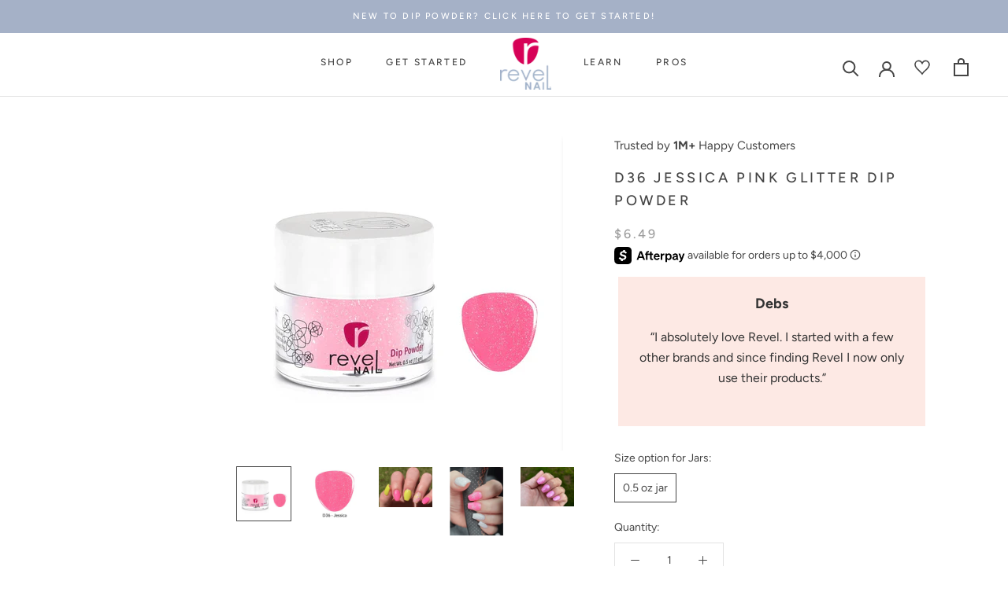

--- FILE ---
content_type: text/javascript; charset=utf-8
request_url: https://www.revelnail.com/products/d36-jessica.js
body_size: 1353
content:
{"id":4669155049577,"title":"D36 Jessica Pink Glitter Dip Powder","handle":"d36-jessica","description":"\u003cp\u003e\u003cstrong\u003eWhat it is:\u003c\/strong\u003e\u003c\/p\u003e\n\u003cp\u003eJessica is a bright, watermelon pink with silver shimmer.\u003c\/p\u003e\n\u003cp\u003e\u003cstrong\u003eColor Type: \u003c\/strong\u003eShimmer\u003c\/p\u003e\n\u003cp\u003e\u003cstrong\u003eColor Family: \u003c\/strong\u003ePink\u003c\/p\u003e\n\u003cp\u003e\u003cstrong\u003ePro Tip:\u003c\/strong\u003e\u003c\/p\u003e\n\u003cp\u003eJessica is bold and bright and looks great with \u003ca href=\"https:\/\/www.revelnail.com\/products\/d32-isadora?_pos=1\u0026amp;_sid=7c3b09fe3\u0026amp;_ss=r\" title=\"D32 Isadora\"\u003eD32 Isadora\u003c\/a\u003e. If you want to tone down your dip powder manicure, use her as an accent to a light pink mani with \u003ca href=\"https:\/\/www.revelnail.com\/products\/d100-tickled?_pos=1\u0026amp;_sid=1122dd168\u0026amp;_ss=r\" title=\"D100 Tickled\"\u003eD100 Tickled\u003c\/a\u003e.\u003c\/p\u003e\n\u003ch3 data-mce-style=\"text-indent: -.25in; line-height: 115%; mso-list: l0 level1 lfo1;\"\u003e\u003cspan data-mce-style=\"font-size: 10.0pt; line-height: 115%; font-family: 'Times New Roman',serif; mso-fareast-font-family: 'Times New Roman'; color: black; mso-themecolor: text1;\"\u003eDid you know: \u003c\/span\u003e\u003c\/h3\u003e\n\u003cp data-mce-style=\"text-indent: -.25in; line-height: 115%; mso-list: l0 level1 lfo1;\"\u003e\u003cspan data-mce-style=\"font-size: 10.0pt; line-height: 115%; font-family: 'Times New Roman',serif; mso-fareast-font-family: 'Times New Roman'; color: black; mso-themecolor: text1;\"\u003eShimmers can be used as chrome powders with a UV Gel Top Coat! \u003ca href=\"https:\/\/www.youtube.com\/shorts\/jRRBZAYRfUs\" rel=\"noopener\" target=\"_blank\"\u003eTutorial here\u003c\/a\u003e\u003c\/span\u003e\u003c\/p\u003e\n\u003cp\u003e \u003c\/p\u003e","published_at":"2026-01-13T09:40:11-05:00","created_at":"2020-05-22T08:33:24-04:00","vendor":"Revel Nail","type":"Dip Powder","tags":["012026-VDAYFLASH","11326VDAY","12DOR-Day6","12DOR25-Day1","__tab1:benefits-of-dip-powder-nails","__tab2:product-how-to-use","BD-75-off","BD75","Boxing Day 2023","Color_Pink","Day 6-TB","Dec 28-BD","Effect_Chrome","Glitter\/Shimmer","hide-1-oz","hide-2-oz","Include Sitewide Sale","Jul 23-Chrome","Jul 23-discount","last-call-2023","Product Line_Dip Powder","Type_Glitter","Type_Shimmer"],"price":649,"price_min":649,"price_max":649,"available":true,"price_varies":false,"compare_at_price":null,"compare_at_price_min":0,"compare_at_price_max":0,"compare_at_price_varies":false,"variants":[{"id":32427755569257,"title":"0.5 oz jar","option1":"0.5 oz jar","option2":null,"option3":null,"sku":"J036D","requires_shipping":true,"taxable":true,"featured_image":null,"available":true,"name":"D36 Jessica Pink Glitter Dip Powder - 0.5 oz jar","public_title":"0.5 oz jar","options":["0.5 oz jar"],"price":649,"weight":47,"compare_at_price":null,"inventory_management":"shopify","barcode":"00840297206286","quantity_rule":{"min":1,"max":null,"increment":1},"quantity_price_breaks":[],"requires_selling_plan":false,"selling_plan_allocations":[]}],"images":["\/\/cdn.shopify.com\/s\/files\/1\/0261\/5354\/9929\/products\/revel-nail-dip-powder-d36-jessica-32454902579398.jpg?v=1762457674","\/\/cdn.shopify.com\/s\/files\/1\/0261\/5354\/9929\/products\/revel-nail-dip-powder-d36-jessica-30114259337414.jpg?v=1657385366","\/\/cdn.shopify.com\/s\/files\/1\/0261\/5354\/9929\/files\/dip-powder-d36-jessica-pink-glitter-dip-powder-1214669448.png?v=1767724004","\/\/cdn.shopify.com\/s\/files\/1\/0261\/5354\/9929\/files\/dip-powder-d36-jessica-pink-glitter-dip-powder-1214669450.png?v=1767723968","\/\/cdn.shopify.com\/s\/files\/1\/0261\/5354\/9929\/files\/dip-powder-d36-jessica-pink-glitter-dip-powder-1214669449.png?v=1767723907"],"featured_image":"\/\/cdn.shopify.com\/s\/files\/1\/0261\/5354\/9929\/products\/revel-nail-dip-powder-d36-jessica-32454902579398.jpg?v=1762457674","options":[{"name":"Size option for Jars","position":1,"values":["0.5 oz jar"]}],"url":"\/products\/d36-jessica","media":[{"alt":"Revel Nail Dip Powder D36 Jessica","id":24755184828614,"position":1,"preview_image":{"aspect_ratio":1.0,"height":1081,"width":1081,"src":"https:\/\/cdn.shopify.com\/s\/files\/1\/0261\/5354\/9929\/products\/revel-nail-dip-powder-d36-jessica-32454902579398.jpg?v=1762457674"},"aspect_ratio":1.0,"height":1081,"media_type":"image","src":"https:\/\/cdn.shopify.com\/s\/files\/1\/0261\/5354\/9929\/products\/revel-nail-dip-powder-d36-jessica-32454902579398.jpg?v=1762457674","width":1081},{"alt":"Revel Nail Dip Powder D36 Jessica","id":22426014810310,"position":2,"preview_image":{"aspect_ratio":1.0,"height":1080,"width":1080,"src":"https:\/\/cdn.shopify.com\/s\/files\/1\/0261\/5354\/9929\/products\/revel-nail-dip-powder-d36-jessica-30114259337414.jpg?v=1657385366"},"aspect_ratio":1.0,"height":1080,"media_type":"image","src":"https:\/\/cdn.shopify.com\/s\/files\/1\/0261\/5354\/9929\/products\/revel-nail-dip-powder-d36-jessica-30114259337414.jpg?v=1657385366","width":1080},{"alt":"Dip Powder D36 Jessica Pink Glitter Dip Powder 0.5 oz jar","id":33176228856006,"position":3,"preview_image":{"aspect_ratio":1.324,"height":871,"width":1153,"src":"https:\/\/cdn.shopify.com\/s\/files\/1\/0261\/5354\/9929\/files\/dip-powder-d36-jessica-pink-glitter-dip-powder-1214669448.png?v=1767724004"},"aspect_ratio":1.324,"height":871,"media_type":"image","src":"https:\/\/cdn.shopify.com\/s\/files\/1\/0261\/5354\/9929\/files\/dip-powder-d36-jessica-pink-glitter-dip-powder-1214669448.png?v=1767724004","width":1153},{"alt":"Dip Powder D36 Jessica Pink Glitter Dip Powder 0.5 oz jar","id":33176228790470,"position":4,"preview_image":{"aspect_ratio":0.779,"height":877,"width":683,"src":"https:\/\/cdn.shopify.com\/s\/files\/1\/0261\/5354\/9929\/files\/dip-powder-d36-jessica-pink-glitter-dip-powder-1214669450.png?v=1767723968"},"aspect_ratio":0.779,"height":877,"media_type":"image","src":"https:\/\/cdn.shopify.com\/s\/files\/1\/0261\/5354\/9929\/files\/dip-powder-d36-jessica-pink-glitter-dip-powder-1214669450.png?v=1767723968","width":683},{"alt":"Dip Powder D36 Jessica Pink Glitter Dip Powder 0.5 oz jar","id":33176228823238,"position":5,"preview_image":{"aspect_ratio":1.348,"height":683,"width":921,"src":"https:\/\/cdn.shopify.com\/s\/files\/1\/0261\/5354\/9929\/files\/dip-powder-d36-jessica-pink-glitter-dip-powder-1214669449.png?v=1767723907"},"aspect_ratio":1.348,"height":683,"media_type":"image","src":"https:\/\/cdn.shopify.com\/s\/files\/1\/0261\/5354\/9929\/files\/dip-powder-d36-jessica-pink-glitter-dip-powder-1214669449.png?v=1767723907","width":921}],"requires_selling_plan":false,"selling_plan_groups":[]}

--- FILE ---
content_type: application/javascript
request_url: https://cdn.bogos.io/ZmlyZWZseTIwMTkubXlzaG9waWZ5LmNvbQ==/freegifts_data_1769024642.min.js
body_size: 32262
content:
eval(function(p,a,c,k,e,d){e=function(c){return(c<a?'':e(parseInt(c/a)))+((c=c%a)>35?String.fromCharCode(c+29):c.toString(36))};if(!''.replace(/^/,String)){while(c--){d[e(c)]=k[c]||e(c)}k=[function(e){return d[e]}];e=function(){return'\\w+'};c=1};while(c--){if(k[c]){p=p.replace(new RegExp('\\b'+e(c)+'\\b','g'),k[c])}}return p}('ge.gd={"5w":[],"2h":[{"b":gc,"c":"2A 1J 2z F D 2y 1i","Z":"2A 1J 2z F D 2y 1i","41":"40-gb","1K":"","3Z":"Y a x w K 1S, 4 1Z 1r x w 2w 1A a E J! 1p 5m as 2v I 5l as 2u 2t!","3Y":"2F-5k-6J:42:43.3X","3W":f,"3V":f,"1Y":[{"b":2,"1K":"25% 3a","1Y":{"T":"3U","18":25},"3T":1}],"A":[{"T":"3S","18":[{"b":ga,"c":"g9 2Y F D 2g 2e + 2U 2T (2n) 2S F D","r":"ez-1O-x-w-K-1S-2m-2l-2k-4D-x-w","q":[{"b":g8,"j":"19.98","c":"z y","i":[1],"d":f}],"d":"h:\\/\\/p.o.n\\/s\\/e\\/1\\/m\\/l\\/k\\/e\\/g7.U?v=g6"},{"b":g5,"c":"1B F D 2g 2e + 2U 2T (2n) 2S F D","r":"g4-x-w-K-1S-2m-2l-2k-4D-x-w","q":[{"b":g3,"j":"19.98","c":"z y","i":[1],"d":f}],"d":"h:\\/\\/p.o.n\\/s\\/e\\/1\\/m\\/l\\/k\\/e\\/g2-g1-g0-fZ-fY.U?v=fX"},{"b":fW,"c":"4C F D 2g 2e + 2U 2T (2n) 2S F D","r":"8I-x-w-K-1S-2m-2l-2k-4D-x-w","q":[{"b":fV,"j":"32.99","c":"z y","i":[1],"d":f}],"d":"h:\\/\\/p.o.n\\/s\\/e\\/1\\/m\\/l\\/k\\/e\\/fU.U?v=fT"},{"b":fS,"c":"4C F D 2g 2e + 1D G 4B + 2U 2T (2n) 2S F D","r":"8I-x-w-K-1S-5o-g-5n-2m-2l-2k-4D-x-w","q":[{"b":fR,"j":"49.99","c":"z y","i":[1],"d":f}],"d":"h:\\/\\/p.o.n\\/s\\/e\\/1\\/m\\/l\\/k\\/e\\/fQ.U?v=fP"},{"b":3C,"c":"3B 1l P 11","r":"1T-E-J","q":[{"b":3A,"j":"7.99","c":"z y","i":[3],"d":f}],"d":"h:\\/\\/p.o.n\\/s\\/e\\/1\\/m\\/l\\/k\\/A\\/B-g-x-w-K-1T-E-J-3z.u?v=3y"},{"b":3N,"c":"3M 1l P 11","r":"1W-E-J","q":[{"b":3L,"j":"7.99","c":"z y","i":[3],"d":f}],"d":"h:\\/\\/p.o.n\\/s\\/e\\/1\\/m\\/l\\/k\\/A\\/B-g-x-w-K-1W-E-J-3K.u?v=3J"},{"b":3I,"c":"3H 3G 1l P 11","r":"1V-1U-E-J","q":[{"b":3F,"j":"7.99","c":"z y","i":[3],"d":f}],"d":"h:\\/\\/p.o.n\\/s\\/e\\/1\\/m\\/l\\/k\\/A\\/B-g-x-w-K-1V-1U-E-J-3E.u?v=3D"},{"b":5j,"c":"P 11 5i | 5h","r":"E-J-1F-2x","q":[{"b":5g,"j":"5.99","c":"z y","i":[3],"d":f}],"d":"h:\\/\\/p.o.n\\/s\\/e\\/1\\/m\\/l\\/k\\/A\\/B-g-x-w-N-E-J-1F-2x-5f.u?v=5e"},{"b":8H,"c":"2Y & 8G G 8F 8E","r":"1O-4A-g-4z-4y","q":[{"b":8D,"j":"10.99","c":"z y","i":[4],"d":f}],"d":"h:\\/\\/p.o.n\\/s\\/e\\/1\\/m\\/l\\/k\\/e\\/g-1O-1O-4A-g-4z-4y-8C.u?v=8B"},{"b":8A,"c":"8z 8y G 8x","r":"4x-4w-g-4v","q":[{"b":8w,"j":"10.99","c":"z y","i":[4],"d":f}],"d":"h:\\/\\/p.o.n\\/s\\/e\\/1\\/m\\/l\\/k\\/e\\/g-1O-4x-4w-g-4v-8v.u?v=8u"},{"b":8t,"c":"8s 8r G 8q","r":"g-4u","q":[{"b":8p,"j":"29.99","c":"z y","i":[4],"d":f}],"d":"h:\\/\\/p.o.n\\/s\\/e\\/1\\/m\\/l\\/k\\/A\\/B-g-x-w-N-g-4u-8o.u?v=8n"},{"b":8m,"c":"4d 4c 4b 8l R","r":"2b-2a-28","q":[{"b":8k,"j":"3.49","c":"z y","i":[4],"d":f}],"d":"h:\\/\\/p.o.n\\/s\\/e\\/1\\/m\\/l\\/k\\/A\\/B-g-x-w-N-2b-2a-28-8j.u?v=4Z"},{"b":8i,"c":"8h P 8g","r":"4t-E-4s","q":[{"b":8f,"j":"5.99","c":"z y","i":[4],"d":f}],"d":"h:\\/\\/p.o.n\\/s\\/e\\/1\\/m\\/l\\/k\\/A\\/B-g-x-w-N-4t-E-4s-8e.u?v=4q"},{"b":8d,"c":"P 2Y | P 8c","r":"E-8b","q":[{"b":8a,"j":"5.99","c":"z y","i":[4],"d":f}],"d":"h:\\/\\/p.o.n\\/s\\/e\\/1\\/m\\/l\\/k\\/A\\/B-g-x-w-N-E-89-88.u?v=87"},{"b":86,"c":"85 G 2p","r":"4r-1E","q":[{"b":84,"j":"5.99","c":"z y","i":[4],"d":f}],"d":"h:\\/\\/p.o.n\\/s\\/e\\/1\\/m\\/l\\/k\\/A\\/B-g-x-w-N-4r-1E-83.u?v=4q"},{"b":82,"c":"81 F D G 2p","r":"4p-w-1E","q":[{"b":7Z,"j":"6.99","c":"z y","i":[4],"d":f}],"d":"h:\\/\\/p.o.n\\/s\\/e\\/1\\/m\\/l\\/k\\/A\\/B-g-x-w-N-4p-w-1E-7Y.u?v=7X"},{"b":7W,"c":"7V G 7U","r":"4o-4n","q":[{"b":7T,"j":"5.43","c":"z y","i":[4],"d":f}],"d":"h:\\/\\/p.o.n\\/s\\/e\\/1\\/m\\/l\\/k\\/A\\/B-g-x-w-N-4o-4n-7S.u?v=7R"},{"b":7Q,"c":"2R 1N 7P 7O","r":"1C-I-4m-4l","q":[{"b":7N,"j":"19.99","c":"z y","i":[4],"d":f}],"d":"h:\\/\\/p.o.n\\/s\\/e\\/1\\/m\\/l\\/k\\/A\\/B-g-x-w-N-1C-I-4m-4l-7M.u?v=7L"},{"b":7K,"c":"2 4U 1 G 7J 7I 7H","r":"4k-1F","q":[{"b":7G,"j":"8.99","c":"z y","i":[4],"d":f}],"d":"h:\\/\\/p.o.n\\/s\\/e\\/1\\/m\\/l\\/k\\/A\\/B-g-x-w-N-4k-1F-7F.u?v=4h"},{"b":7E,"c":"G 7D 7C 7B","r":"4j-4i","q":[{"b":7A,"j":"4.99","c":"z y","i":[4],"d":f}],"d":"h:\\/\\/p.o.n\\/s\\/e\\/1\\/m\\/l\\/k\\/A\\/B-g-x-w-N-4j-4i-7z.u?v=4h"},{"b":7y,"c":"7x G D 7w","r":"4g-4f-4e","q":[{"b":7v,"j":"1.99","c":"z y","i":[4],"d":f}],"d":"h:\\/\\/p.o.n\\/s\\/e\\/1\\/m\\/l\\/k\\/A\\/B-g-x-w-N-4g-4f-4e-7u.u?v=7t"},{"b":7s,"c":"27 26 G 1H (S\\/O 2B)","r":"15-14-g-X","q":[{"b":7r,"j":"2.99","c":"z y","i":[4],"d":f}],"d":"h:\\/\\/p.o.n\\/s\\/e\\/1\\/m\\/l\\/k\\/e\\/I-1d-15-14-g-X-7q.u?v=7p"},{"b":7o,"c":"52 2R G 2E | G 7n","r":"2j-1C-g-2E-g-2D","q":[{"b":7m,"j":"17.99","c":"7l 7k","i":[4],"d":f}],"d":"h:\\/\\/p.o.n\\/s\\/e\\/1\\/m\\/l\\/k\\/e\\/g-2D-2j-1C-g-2E-g-2D-7j.u?v=7i"},{"b":7h,"c":"25 2C 1z 27 26 G 1H (S\\/O 2B)","r":"25-1I-1z-15-14-g-X-S-O-R-4a","q":[{"b":7g,"j":"29.99","c":"z y","i":[4],"d":f}],"d":"h:\\/\\/p.o.n\\/s\\/e\\/1\\/m\\/l\\/k\\/e\\/I-1d-15-14-g-X-S-O-R-7f.u?v=7e"},{"b":7d,"c":"7c 27 26 1H (S\\/O R) | 3 7b","r":"2h-15-14-X-S-O-R-3-1a","q":[{"b":7a,"j":"6.99","c":"z y","i":[4],"d":f}],"d":"h:\\/\\/p.o.n\\/s\\/e\\/1\\/m\\/l\\/k\\/e\\/I-1d-2h-15-14-X-S-O-R-3-1a-79.u?v=78"},{"b":77,"c":"2s 2C | 4d 4c 4b (6 1a 2X)","r":"1n-1I-2b-2a-28-6-1a-V","q":[{"b":76,"j":"16.98","c":"z y","i":[4],"d":f}],"d":"h:\\/\\/p.o.n\\/s\\/e\\/1\\/m\\/l\\/k\\/e\\/I-1d-1n-1I-2b-2a-28-6-1a-V-75.u?v=74"},{"b":73,"c":"2s 2C | 27 26 G 1H - S\\/O R (50 1a 2X)","r":"1n-1I-15-14-g-X-S-O-R-50-1a-V","q":[{"b":72,"j":"48.99","c":"z y","i":[4],"d":f}],"d":"h:\\/\\/p.o.n\\/s\\/e\\/1\\/m\\/l\\/k\\/e\\/I-1d-1n-1I-15-14-g-X-S-O-R-50-1a-V-71.u?v=6Z"},{"b":6Y,"c":"6X 51 G 1H - O 2B","r":"15-14-g-X-S-O-R-4a","q":[{"b":6W,"j":"2.99","c":"z y","i":[4],"d":f}],"d":"h:\\/\\/p.o.n\\/s\\/e\\/1\\/m\\/l\\/k\\/e\\/I-1d-6V-6U-g-X-O-R-6T.U?v=6S"},{"b":6R,"c":"24 23 | 1N 21 44","r":"1g-1f-I-1e-1G","q":[{"b":6Q,"j":"19.99","c":"24 23 6P","i":[4],"d":"h:\\/\\/p.o.n\\/s\\/e\\/1\\/m\\/l\\/k\\/e\\/I-47-1g-1f-I-1e-1G-46.u?v=45"}],"d":"h:\\/\\/p.o.n\\/s\\/e\\/1\\/m\\/l\\/k\\/e\\/I-47-1g-1f-I-1e-1G-46.u?v=45"},{"b":6O,"c":"24 23 | 1N 21 44 - 24 23 21 1i","r":"1g-1f-I-1e-1G-1g-1f-1e-22","q":[{"b":6N,"j":"29.99","c":"z y","i":[4],"d":f}],"d":"h:\\/\\/p.o.n\\/s\\/e\\/1\\/m\\/l\\/k\\/e\\/I-1d-1g-1f-I-1e-1G-1g-1f-1e-22-6M.u?v=6L"}]},{"T":"3v","18":[{"i":[2],"2P":"fO","2O":"F D 5d 5c"}]},{"T":"3u","18":{"3t":[{"b":1,"c":"Y a F D 2g 2e | fN: 2n F D + 2Z 1i","1u":H,"1t":[],"1s":[],"Z":"***4C 2g 2e fM a 1D 4B 1o fL fK 4C W 1x","1c":1,"1b":1},{"b":2,"c":"Y 4 (1Z 1r!) F D 3r","1u":H,"1t":[],"1s":[],"Z":"3d 1A 5b 1R 4 (1Z 1r!) 5a 2w!","1c":0,"1b":4},{"b":3,"c":"Y 1R P 11","1u":H,"1t":[],"1s":[],"Z":f,"1c":0,"1b":1},{"b":4,"c":"Y 1N 21 59 2Q at 25% 6K!","1u":H,"1t":[],"1s":[],"Z":"2c as 2v as 2u 2t!","1c":0,"1b":0}]}}],"3q":{"3p":{"3o":H},"3n":{"3m":C,"1Q":C,"3l":C}},"T":"2N","3k":{"3j":"3i","3h":H,"3g":"h:\\/\\/4Y.4X.4W\\/4V==\\/fJ.U","3f":H}},{"b":fI,"c":"2A 1J 2z W 1k 2y 1i","Z":"2A 1J 2z W 1k 2y 1i","41":"40-fH","1K":"","3Z":"Y a Q K 1S, 4 1Z 1r Q 2V 2w 1A a E J! 1p 5m as 2v I 5l as 2u 2t!","3Y":"2F-5k-6I:12:35.3X","3W":f,"3V":f,"1Y":[{"b":1,"1K":"25% 3a","1Y":{"T":"3U","18":25},"3T":1}],"A":[{"T":"3S","18":[{"b":fG,"c":"W 1X + 2W 1x + 56 55 + 2Z 1i","r":"Q-1y-2o-1L-3P-2M-N-22","q":[{"b":fF,"j":"50.97","c":"z y","i":[1],"d":f}],"d":"h:\\/\\/p.o.n\\/s\\/e\\/1\\/m\\/l\\/k\\/e\\/fE-fD-fC-fB-fA.U?v=fz"},{"b":fy,"c":"W 1X + 2W 1x + 54 53 + 2Z 1i","r":"Q-1y-2o-1L-1m-3O-N-22","q":[{"b":fx,"j":"48.97","c":"z y","i":[1],"d":f}],"d":"h:\\/\\/p.o.n\\/s\\/e\\/1\\/m\\/l\\/k\\/e\\/fw-fv-fu-ft-fs.U?v=fr"},{"b":fq,"c":"W 1X + 2W 1x + 56 55 + 2Z 1i + 1D 4B","r":"Q-1y-2o-1L-3P-2M-N-22-5o-5n","q":[{"b":fp,"j":"80.96","c":"z y","i":[1],"d":f}],"d":"h:\\/\\/p.o.n\\/s\\/e\\/1\\/m\\/l\\/k\\/e\\/fo-fn-fm-fl-fk.U?v=fj"},{"b":fi,"c":"W 1X + 2W 1x + 54 53 + 2Z 1i + 1D 4B","r":"Q-1y-2o-1L-1m-3O-N-22-5o-5n","q":[{"b":fh,"j":"80.96","c":"z y","i":[1],"d":f}],"d":"h:\\/\\/p.o.n\\/s\\/e\\/1\\/m\\/l\\/k\\/e\\/ff-fe-fd-fc-fb.U?v=fa"},{"b":3C,"c":"3B 1l P 11","r":"1T-E-J","q":[{"b":3A,"j":"7.99","c":"z y","i":[4],"d":f}],"d":"h:\\/\\/p.o.n\\/s\\/e\\/1\\/m\\/l\\/k\\/A\\/B-g-x-w-K-1T-E-J-3z.u?v=3y"},{"b":3N,"c":"3M 1l P 11","r":"1W-E-J","q":[{"b":3L,"j":"7.99","c":"z y","i":[4],"d":f}],"d":"h:\\/\\/p.o.n\\/s\\/e\\/1\\/m\\/l\\/k\\/A\\/B-g-x-w-K-1W-E-J-3K.u?v=3J"},{"b":3I,"c":"3H 3G 1l P 11","r":"1V-1U-E-J","q":[{"b":3F,"j":"7.99","c":"z y","i":[4],"d":f}],"d":"h:\\/\\/p.o.n\\/s\\/e\\/1\\/m\\/l\\/k\\/A\\/B-g-x-w-K-1V-1U-E-J-3E.u?v=3D"},{"b":5j,"c":"P 11 5i | 5h","r":"E-J-1F-2x","q":[{"b":5g,"j":"5.99","c":"z y","i":[4],"d":f}],"d":"h:\\/\\/p.o.n\\/s\\/e\\/1\\/m\\/l\\/k\\/A\\/B-g-x-w-N-E-J-1F-2x-5f.u?v=5e"},{"b":8H,"c":"2Y & 8G G 8F 8E","r":"1O-4A-g-4z-4y","q":[{"b":8D,"j":"10.99","c":"z y","i":[5],"d":f}],"d":"h:\\/\\/p.o.n\\/s\\/e\\/1\\/m\\/l\\/k\\/e\\/g-1O-1O-4A-g-4z-4y-8C.u?v=8B"},{"b":8A,"c":"8z 8y G 8x","r":"4x-4w-g-4v","q":[{"b":8w,"j":"10.99","c":"z y","i":[5],"d":f}],"d":"h:\\/\\/p.o.n\\/s\\/e\\/1\\/m\\/l\\/k\\/e\\/g-1O-4x-4w-g-4v-8v.u?v=8u"},{"b":8t,"c":"8s 8r G 8q","r":"g-4u","q":[{"b":8p,"j":"29.99","c":"z y","i":[5],"d":f}],"d":"h:\\/\\/p.o.n\\/s\\/e\\/1\\/m\\/l\\/k\\/A\\/B-g-x-w-N-g-4u-8o.u?v=8n"},{"b":8m,"c":"4d 4c 4b 8l R","r":"2b-2a-28","q":[{"b":8k,"j":"3.49","c":"z y","i":[5],"d":f}],"d":"h:\\/\\/p.o.n\\/s\\/e\\/1\\/m\\/l\\/k\\/A\\/B-g-x-w-N-2b-2a-28-8j.u?v=4Z"},{"b":8i,"c":"8h P 8g","r":"4t-E-4s","q":[{"b":8f,"j":"5.99","c":"z y","i":[5],"d":f}],"d":"h:\\/\\/p.o.n\\/s\\/e\\/1\\/m\\/l\\/k\\/A\\/B-g-x-w-N-4t-E-4s-8e.u?v=4q"},{"b":8d,"c":"P 2Y | P 8c","r":"E-8b","q":[{"b":8a,"j":"5.99","c":"z y","i":[5],"d":f}],"d":"h:\\/\\/p.o.n\\/s\\/e\\/1\\/m\\/l\\/k\\/A\\/B-g-x-w-N-E-89-88.u?v=87"},{"b":86,"c":"85 G 2p","r":"4r-1E","q":[{"b":84,"j":"5.99","c":"z y","i":[5],"d":f}],"d":"h:\\/\\/p.o.n\\/s\\/e\\/1\\/m\\/l\\/k\\/A\\/B-g-x-w-N-4r-1E-83.u?v=4q"},{"b":82,"c":"81 F D G 2p","r":"4p-w-1E","q":[{"b":7Z,"j":"6.99","c":"z y","i":[5],"d":f}],"d":"h:\\/\\/p.o.n\\/s\\/e\\/1\\/m\\/l\\/k\\/A\\/B-g-x-w-N-4p-w-1E-7Y.u?v=7X"},{"b":7W,"c":"7V G 7U","r":"4o-4n","q":[{"b":7T,"j":"5.43","c":"z y","i":[5],"d":f}],"d":"h:\\/\\/p.o.n\\/s\\/e\\/1\\/m\\/l\\/k\\/A\\/B-g-x-w-N-4o-4n-7S.u?v=7R"},{"b":7Q,"c":"2R 1N 7P 7O","r":"1C-I-4m-4l","q":[{"b":7N,"j":"19.99","c":"z y","i":[5],"d":f}],"d":"h:\\/\\/p.o.n\\/s\\/e\\/1\\/m\\/l\\/k\\/A\\/B-g-x-w-N-1C-I-4m-4l-7M.u?v=7L"},{"b":7K,"c":"2 4U 1 G 7J 7I 7H","r":"4k-1F","q":[{"b":7G,"j":"8.99","c":"z y","i":[5],"d":f}],"d":"h:\\/\\/p.o.n\\/s\\/e\\/1\\/m\\/l\\/k\\/A\\/B-g-x-w-N-4k-1F-7F.u?v=4h"},{"b":7E,"c":"G 7D 7C 7B","r":"4j-4i","q":[{"b":7A,"j":"4.99","c":"z y","i":[5],"d":f}],"d":"h:\\/\\/p.o.n\\/s\\/e\\/1\\/m\\/l\\/k\\/A\\/B-g-x-w-N-4j-4i-7z.u?v=4h"},{"b":7y,"c":"7x G D 7w","r":"4g-4f-4e","q":[{"b":7v,"j":"1.99","c":"z y","i":[5],"d":f}],"d":"h:\\/\\/p.o.n\\/s\\/e\\/1\\/m\\/l\\/k\\/A\\/B-g-x-w-N-4g-4f-4e-7u.u?v=7t"},{"b":7s,"c":"27 26 G 1H (S\\/O 2B)","r":"15-14-g-X","q":[{"b":7r,"j":"2.99","c":"z y","i":[5],"d":f}],"d":"h:\\/\\/p.o.n\\/s\\/e\\/1\\/m\\/l\\/k\\/e\\/I-1d-15-14-g-X-7q.u?v=7p"},{"b":7o,"c":"52 2R G 2E | G 7n","r":"2j-1C-g-2E-g-2D","q":[{"b":7m,"j":"17.99","c":"7l 7k","i":[5],"d":f}],"d":"h:\\/\\/p.o.n\\/s\\/e\\/1\\/m\\/l\\/k\\/e\\/g-2D-2j-1C-g-2E-g-2D-7j.u?v=7i"},{"b":7h,"c":"25 2C 1z 27 26 G 1H (S\\/O 2B)","r":"25-1I-1z-15-14-g-X-S-O-R-4a","q":[{"b":7g,"j":"29.99","c":"z y","i":[5],"d":f}],"d":"h:\\/\\/p.o.n\\/s\\/e\\/1\\/m\\/l\\/k\\/e\\/I-1d-15-14-g-X-S-O-R-7f.u?v=7e"},{"b":7d,"c":"7c 27 26 1H (S\\/O R) | 3 7b","r":"2h-15-14-X-S-O-R-3-1a","q":[{"b":7a,"j":"6.99","c":"z y","i":[5],"d":f}],"d":"h:\\/\\/p.o.n\\/s\\/e\\/1\\/m\\/l\\/k\\/e\\/I-1d-2h-15-14-X-S-O-R-3-1a-79.u?v=78"},{"b":77,"c":"2s 2C | 4d 4c 4b (6 1a 2X)","r":"1n-1I-2b-2a-28-6-1a-V","q":[{"b":76,"j":"16.98","c":"z y","i":[5],"d":f}],"d":"h:\\/\\/p.o.n\\/s\\/e\\/1\\/m\\/l\\/k\\/e\\/I-1d-1n-1I-2b-2a-28-6-1a-V-75.u?v=74"},{"b":73,"c":"2s 2C | 27 26 G 1H - S\\/O R (50 1a 2X)","r":"1n-1I-15-14-g-X-S-O-R-50-1a-V","q":[{"b":72,"j":"48.99","c":"z y","i":[5],"d":f}],"d":"h:\\/\\/p.o.n\\/s\\/e\\/1\\/m\\/l\\/k\\/e\\/I-1d-1n-1I-15-14-g-X-S-O-R-50-1a-V-71.u?v=6Z"},{"b":6Y,"c":"6X 51 G 1H - O 2B","r":"15-14-g-X-S-O-R-4a","q":[{"b":6W,"j":"2.99","c":"z y","i":[5],"d":f}],"d":"h:\\/\\/p.o.n\\/s\\/e\\/1\\/m\\/l\\/k\\/e\\/I-1d-6V-6U-g-X-O-R-6T.U?v=6S"},{"b":6R,"c":"24 23 | 1N 21 44","r":"1g-1f-I-1e-1G","q":[{"b":6Q,"j":"19.99","c":"24 23 6P","i":[5],"d":"h:\\/\\/p.o.n\\/s\\/e\\/1\\/m\\/l\\/k\\/e\\/I-47-1g-1f-I-1e-1G-46.u?v=45"}],"d":"h:\\/\\/p.o.n\\/s\\/e\\/1\\/m\\/l\\/k\\/e\\/I-47-1g-1f-I-1e-1G-46.u?v=45"},{"b":6O,"c":"24 23 | 1N 21 44 - 24 23 21 1i","r":"1g-1f-I-1e-1G-1g-1f-1e-22","q":[{"b":6N,"j":"29.99","c":"z y","i":[5],"d":f}],"d":"h:\\/\\/p.o.n\\/s\\/e\\/1\\/m\\/l\\/k\\/e\\/I-1d-1g-1f-I-1e-1G-1g-1f-1e-22-6M.u?v=6L"}]},{"T":"3v","18":[{"i":[2],"2P":"f9","2O":"W 1k 5d 5c"}]},{"T":"3u","18":{"3t":[{"b":1,"c":"Y 1J W 3s","1u":H,"1t":[],"1s":[],"Z":f,"1c":1,"1b":1},{"b":2,"c":"Y 4 (1Z 1r!) W 1k 3r","1u":H,"1t":[],"1s":[],"Z":"3d 1A 5b 1R 4 (1z 1r!) 5a 2w!","1c":0,"1b":4},{"b":4,"c":"Y 1R P 11","1u":H,"1t":[],"1s":[],"Z":f,"1c":0,"1b":1},{"b":5,"c":"Y 1N 21 59 2Q at 25% 6K!","1u":H,"1t":[],"1s":[],"Z":"2c as 2v as 2u 2t!","1c":0,"1b":0}]}}],"3q":{"3p":{"3o":H},"3n":{"3m":C,"1Q":C,"3l":C}},"T":"2N","3k":{"3j":"3i","3h":H,"3g":"h:\\/\\/4Y.4X.4W\\/4V==\\/f8.U","3f":H}},{"b":f7,"c":"2A 1J 2z G 1k 2y 1i","Z":"2A 1J 2z G 1k 2y 1i","41":"40-f6","1K":"","3Z":"Y g 2V 1y 1A 1L 2f, 4 1Z 1r g 2V 2w 1A a E J! 1p 5m as 2v I 5l as 2u 2t!","3Y":"2F-5k-6J:42:43.3X","3W":f,"3V":f,"1Y":[{"b":2,"1K":"20% 3a","1Y":{"T":"3U","18":20},"3T":1}],"A":[{"T":"3S","18":[{"b":f5,"c":"G 1k f4 2g 2X","r":"g-2V-f3-K-V","q":[{"b":f2,"j":"13.98","c":"z y","i":[1],"d":f}],"d":"h:\\/\\/p.o.n\\/s\\/e\\/1\\/m\\/l\\/k\\/e\\/B-g-x-w-K-6x-K-V-f1.u?v=f0"},{"b":3C,"c":"3B 1l P 11","r":"1T-E-J","q":[{"b":3A,"j":"7.99","c":"z y","i":[3],"d":f}],"d":"h:\\/\\/p.o.n\\/s\\/e\\/1\\/m\\/l\\/k\\/A\\/B-g-x-w-K-1T-E-J-3z.u?v=3y"},{"b":3N,"c":"3M 1l P 11","r":"1W-E-J","q":[{"b":3L,"j":"7.99","c":"z y","i":[3],"d":f}],"d":"h:\\/\\/p.o.n\\/s\\/e\\/1\\/m\\/l\\/k\\/A\\/B-g-x-w-K-1W-E-J-3K.u?v=3J"},{"b":3I,"c":"3H 3G 1l P 11","r":"1V-1U-E-J","q":[{"b":3F,"j":"7.99","c":"z y","i":[3],"d":f}],"d":"h:\\/\\/p.o.n\\/s\\/e\\/1\\/m\\/l\\/k\\/A\\/B-g-x-w-K-1V-1U-E-J-3E.u?v=3D"},{"b":5j,"c":"P 11 5i | 5h","r":"E-J-1F-2x","q":[{"b":5g,"j":"5.99","c":"z y","i":[3],"d":f}],"d":"h:\\/\\/p.o.n\\/s\\/e\\/1\\/m\\/l\\/k\\/A\\/B-g-x-w-N-E-J-1F-2x-5f.u?v=5e"}]},{"T":"3v","18":[{"i":[2],"2P":"eZ","2O":"G 1k 5d 5c"},{"i":[4],"2P":"eY","2O":"eX","eW":"1d"}]},{"T":"3u","18":{"3t":[{"b":1,"c":"Y G 1k 1X 1A 1x 1M","Z":f,"1c":1,"1b":1},{"b":2,"c":"Y 4 (1Z 1r!) G 1k 3r","Z":"3d 1A 5b 1R 4 (1Z 1r!) 5a 2w!","1c":0,"1b":4},{"b":3,"c":"Y 1R P 11","Z":f,"1c":0,"1b":1},{"b":4,"c":"Y 1N 59","Z":"2c as 2v as 2u 2t!","1c":0,"1b":0}]}}],"3q":{"3p":{"3o":H},"3n":{"3m":C,"1Q":C,"3l":C}},"T":"2N","3k":{"3j":"3i","3h":H,"3g":f,"3f":H}},{"b":eV,"c":"1B eU","Z":"eT eS eR 1q 1o eQ 2Q A!","41":"40-eP","1K":f,"3Z":f,"3Y":"2F-eO-6I:30:13.3X","3W":f,"3V":f,"1Y":[{"b":1,"1K":"1p 20+ eN 1o 1J eM 4O 1B eL!","1Y":{"T":"3U","18":38},"3T":20}],"A":[{"T":"3S","18":[{"b":eK,"c":"3c 1 - F D 2s 1X 1M","r":"1q-1-1n-1y-1m","q":[{"b":eJ,"j":"7.99","c":"1B","i":[1],"d":f}],"d":"h:\\/\\/p.o.n\\/s\\/e\\/1\\/m\\/l\\/k\\/A\\/B-g-x-w-K-1q-1-1n-1y-1m-eI.u?v=eH"},{"b":eG,"c":"2 L F D 2s 1X 1M | 58 57","r":"2-L-1n-1y-2r-2q","q":[{"b":eF,"j":"19.99","c":"1B","i":[1],"d":f}],"d":"h:\\/\\/p.o.n\\/s\\/e\\/1\\/m\\/l\\/k\\/A\\/B-g-x-w-K-2-L-1n-1y-2r-2q-eE.u?v=eD"},{"b":eC,"c":"3c 2 - F D 6H","r":"1q-2-3R-1m","q":[{"b":eB,"j":"7.99","c":"1B","i":[1],"d":f}],"d":"h:\\/\\/p.o.n\\/s\\/e\\/1\\/m\\/l\\/k\\/A\\/B-g-x-w-K-1q-2-3R-1m-eA.u?v=ey"},{"b":ex,"c":"2 L F D 6H | 58 57","r":"2-L-3R-2r-2q","q":[{"b":ew,"j":"19.99","c":"1B","i":[1],"d":f}],"d":"h:\\/\\/p.o.n\\/s\\/e\\/1\\/m\\/l\\/k\\/A\\/B-g-x-w-K-2-L-3R-2r-2q-ev.u?v=eu"},{"b":et,"c":"3c 3 - 6G 1D 6F W 1x 1M","r":"1q-3-3Q-Q-1m","q":[{"b":es,"j":"7.99","c":"1B","i":[1],"d":f}],"d":"h:\\/\\/p.o.n\\/s\\/e\\/1\\/m\\/l\\/k\\/A\\/B-g-x-w-K-1q-3-3Q-Q-1m-er.u?v=eq"},{"b":ep,"c":"2 L 6G 1D 6F W 1x 1M | 58 57","r":"2-L-3Q-Q-2r-2q","q":[{"b":eo,"j":"19.99","c":"1B","i":[1],"d":f}],"d":"h:\\/\\/p.o.n\\/s\\/e\\/1\\/m\\/l\\/k\\/A\\/B-g-x-w-K-2-L-3Q-Q-2r-2q-en.u?v=em"},{"b":el,"c":"0.5 L F D W ek","r":"0-5-L-Q-6E","q":[{"b":ej,"j":"7.99","c":"z y","i":[1],"d":f}],"d":"h:\\/\\/p.o.n\\/s\\/e\\/1\\/m\\/l\\/k\\/A\\/B-g-x-w-K-0-5-L-Q-6E-ei.u?v=eh"},{"b":eg,"c":"2p ef | F D 2p ee","r":"1E-6D-1m","q":[{"b":ed,"j":"7.99","c":"z y","i":[1],"d":f}],"d":"h:\\/\\/p.o.n\\/s\\/e\\/1\\/m\\/l\\/k\\/A\\/B-g-x-w-K-1E-6D-1m-ec.u?v=eb"},{"b":ea,"c":"1D W G 1X 1M","r":"Q-1y-2f","q":[{"b":e9,"j":"7.99","c":"z y","i":[1],"d":f}],"d":"h:\\/\\/p.o.n\\/s\\/e\\/1\\/m\\/l\\/k\\/A\\/B-g-x-w-K-Q-1y-2f-e8.u?v=e7"},{"b":e6,"c":"56-55 1D W 1x 1M","r":"B-3P-2M-Q-6C","q":[{"b":e5,"j":"9.99","c":"z y","i":[1],"d":f}],"d":"h:\\/\\/p.o.n\\/s\\/e\\/1\\/m\\/l\\/k\\/A\\/B-g-x-w-K-3P-2M-Q-6C-e4.u?v=e3"},{"b":e2,"c":"54 53 1D W 1x 1M","r":"1m-3O-Q-1L-2f","q":[{"b":e1,"j":"7.99","c":"z y","i":[1],"d":f}],"d":"h:\\/\\/p.o.n\\/s\\/e\\/1\\/m\\/l\\/k\\/A\\/B-g-x-w-K-1m-3O-Q-1L-2f-e0.u?v=dZ"},{"b":dY,"c":"2W 1D W 1x 1M","r":"2o-Q-1L-2f","q":[{"b":dX,"j":"7.99","c":"z y","i":[1],"d":f}],"d":"h:\\/\\/p.o.n\\/s\\/e\\/1\\/m\\/l\\/k\\/A\\/B-g-x-w-K-2o-Q-1L-2f-dW.u?v=dV"},{"b":3N,"c":"3M 1l P 11","r":"1W-E-J","q":[{"b":3L,"j":"7.99","c":"z y","i":[1],"d":f}],"d":"h:\\/\\/p.o.n\\/s\\/e\\/1\\/m\\/l\\/k\\/A\\/B-g-x-w-K-1W-E-J-3K.u?v=3J"},{"b":3I,"c":"3H 3G 1l P 11","r":"1V-1U-E-J","q":[{"b":3F,"j":"7.99","c":"z y","i":[1],"d":f}],"d":"h:\\/\\/p.o.n\\/s\\/e\\/1\\/m\\/l\\/k\\/A\\/B-g-x-w-K-1V-1U-E-J-3E.u?v=3D"},{"b":3C,"c":"3B 1l P 11","r":"1T-E-J","q":[{"b":3A,"j":"7.99","c":"z y","i":[1],"d":f}],"d":"h:\\/\\/p.o.n\\/s\\/e\\/1\\/m\\/l\\/k\\/A\\/B-g-x-w-K-1T-E-J-3z.u?v=3y"},{"b":dU,"c":"dT dS - 2 L. dR & dQ F D dP 2e 1z 12","r":"6B-6A-2-L-6z-6y-x-w-6w-1S-1z-12","q":[{"b":dO,"j":"dN.99","c":"z y","i":[2],"d":f}],"d":"h:\\/\\/p.o.n\\/s\\/e\\/1\\/m\\/l\\/k\\/e\\/Q-2V-6B-6A-6z-6y-2-L-x-w-Q-6x-dM-6w-1S-1z-12-dL.U?v=dK"},{"b":dJ,"c":"dI dH 6i 1w\\1v F D","r":"d7-6v","q":[{"b":dG,"j":"19.99","c":"2 L 1h","i":[2],"d":f}],"d":"h:\\/\\/p.o.n\\/s\\/e\\/1\\/m\\/l\\/k\\/A\\/B-g-x-w-d7-6v-dF.u?v=dE"},{"b":dD,"c":"2U 2T (2n) 2S F D","r":"2m-2l-2k","q":[{"b":dC,"j":"19.99","c":"2 L 1h","i":[2],"d":f}],"d":"h:\\/\\/p.o.n\\/s\\/e\\/1\\/m\\/l\\/k\\/A\\/B-g-x-w-2m-2l-2k-dB.u?v=dA"},{"b":dz,"c":"dy dx (2R 52) 1w\\1v F D","r":"6u-6t-1C-2j","q":[{"b":dw,"j":"19.99","c":"2 L 1h","i":[2],"d":f}],"d":"h:\\/\\/p.o.n\\/s\\/e\\/1\\/m\\/l\\/k\\/A\\/B-g-x-w-6u-6t-1C-2j-dv.u?v=du"},{"b":dt,"c":"ds dr dq 6o F D","r":"6s-6r","q":[{"b":dp,"j":"19.99","c":"2.0 L 1h","i":[2],"d":f}],"d":"h:\\/\\/p.o.n\\/s\\/e\\/1\\/m\\/l\\/k\\/A\\/B-g-x-w-6s-6r-do.u?v=dn"},{"b":dm,"c":"dl dk 3x 1w\\1v F D","r":"6q-6p","q":[{"b":dj,"j":"19.99","c":"2 L","i":[2],"d":f}],"d":"h:\\/\\/p.o.n\\/s\\/e\\/1\\/m\\/l\\/k\\/A\\/B-g-x-w-6q-6p-di.u?v=dh"},{"b":dg,"c":"df de 51 6o F D","r":"6n-6m","q":[{"b":dd,"j":"19.99","c":"2 L 1h","i":[2],"d":f}],"d":"h:\\/\\/p.o.n\\/s\\/e\\/1\\/m\\/l\\/k\\/A\\/B-g-x-w-6n-6m-dc.u?v=db"},{"b":da,"c":"d9 d8-d6 d5 1w\\1v F D","r":"6l-6k-6j","q":[{"b":d4,"j":"19.99","c":"2.0 L 1h","i":[2],"d":f}],"d":"h:\\/\\/p.o.n\\/s\\/e\\/1\\/m\\/l\\/k\\/A\\/B-g-x-w-6l-6k-6j-d3.u?v=d2"},{"b":d1,"c":"d0 cZ-cY 6i 3w 1w\\1v F D","r":"6h-2Q-6g","q":[{"b":cX,"j":"19.99","c":"2.0 L 1h","i":[2],"d":f}],"d":"h:\\/\\/p.o.n\\/s\\/e\\/1\\/m\\/l\\/k\\/A\\/B-g-x-w-6h-2Q-6g-cW.u?v=cV"},{"b":cU,"c":"cT cS 3x 1w\\1v F D","r":"6f-6e","q":[{"b":cR,"j":"19.99","c":"2.0 L 1h","i":[2],"d":f}],"d":"h:\\/\\/p.o.n\\/s\\/e\\/1\\/m\\/l\\/k\\/A\\/B-g-x-w-6f-6e-cQ.u?v=cP"},{"b":cO,"c":"cN cM 3x 1w\\1v F D","r":"6d-6c","q":[{"b":cL,"j":"19.99","c":"2.0 L 1h","i":[2],"d":f}],"d":"h:\\/\\/p.o.n\\/s\\/e\\/1\\/m\\/l\\/k\\/A\\/B-g-x-w-6d-6c-cK.u?v=cJ"},{"b":cI,"c":"cH cG 3w 1w\\1v F D","r":"6b-6a","q":[{"b":cF,"j":"19.99","c":"2.0 L 1h","i":[2],"d":f}],"d":"h:\\/\\/p.o.n\\/s\\/e\\/1\\/m\\/l\\/k\\/A\\/B-g-x-w-6b-6a-cE.u?v=cD"},{"b":cC,"c":"cB cA 3w 1w\\1v F D","r":"69","q":[{"b":cz,"j":"6.49","c":"2.0 L 1h","i":[2],"d":f}],"d":"h:\\/\\/p.o.n\\/s\\/e\\/1\\/m\\/l\\/k\\/A\\/B-g-x-w-cy-69-cx.u?v=4Z"},{"b":cw,"c":"cv cu 3x 1w\\1v F D","r":"68-67","q":[{"b":ct,"j":"19.99","c":"2.0 L 1h","i":[2],"d":f}],"d":"h:\\/\\/p.o.n\\/s\\/e\\/1\\/m\\/l\\/k\\/A\\/B-g-x-w-68-67-cs.u?v=cr"},{"b":cq,"c":"cp co | cn 3w 1w\\1v F D","r":"66-65-64","q":[{"b":cm,"j":"19.99","c":"2.0 L 1h","i":[2],"d":f}],"d":"h:\\/\\/p.o.n\\/s\\/e\\/1\\/m\\/l\\/k\\/A\\/66-65-64-cl.u?v=ck"}]},{"T":"3v","18":[{"i":[3],"2P":"cj","2O":"W & G 1k 63 ci 62 ch"}]},{"T":"3u","18":{"3t":[{"b":1,"c":"1B 3s","1u":C,"1t":[],"1s":[],"Z":"F 3s, W 3s, P cg","1c":0,"1b":0},{"b":2,"c":"F D","1u":C,"1t":[],"1s":[],"Z":"2 L F D 3r","1c":0,"1b":0},{"b":3,"c":"63 as 62","1u":C,"1t":[],"1s":[],"Z":"W 1k 1A cf ce cd","1c":0,"1b":0}]}}],"3q":{"3p":{"3o":H},"3n":{"3m":H,"1Q":C,"3l":H}},"T":"2N","3k":{"3j":"3i","3h":H,"3g":"h:\\/\\/4Y.4X.4W\\/4V==\\/cc.U","3f":H}}],"5p":{"cb":{"ca":H,"c9":H},"c8":"c7","c6":C,"c5":"c4","c3":f,"c2":H,"c1":"c0","bZ":f,"bY":f,"bX":"bW","bV":"2L","bU":C,"bT":H,"bS":f,"bR":H,"bQ":H,"bP":{"T":[],"bO":[],"3e":C,"bN":"1A","2K":H,"18":{"bM":1,"bL":1,"bK":1}},"bJ":f,"bI":f,"bH":H,"bG":C,"bF":H,"bE":"bD","bC":1,"bB":"bA","bz":f},"by":{"V":{"2I":{"39":"37","5X":"#M","5W":"#M","4J":"#1j","5V":"#61","2J":"#61","5U":"#1P","4I":"#M","4H":"#2H","4G":"#1j"},"5C":{"5A":H},"36":{"4F":"1p V 1o 2G","34":C,"33":"31 V j","5q":"2c 4E","5T":C,"5S":C}},"60":{"bx":{"60":{"5Z":"50","3e":C},"bw":{"3e":C,"bv":"bu 5F bt","bs":"#br","bq":"bp","bo":"bn 4U","5z":H,"bm":"#3b","bl":C,"bk":"#3b","bj":C}},"bi":"4M\\/fg-4L\\/fg-2d-5Y.U","bh":{"5Z":"50","3e":C},"bg":"fg-2d-5Y.U"},"bf":{"2I":{"39":"37","5X":"#M","5W":"#M","4J":"#1j","5V":"#M","2J":"#be","5U":"#1P","4I":"#M","4H":"#2H","5R":"#5Q","5P":"#5O","4G":"#1j","5N":"#5M","5L":"#4S"},"36":{"5K":"1K","4F":"1p V 1o 2G","5J":"5I 1z 5H!","bd":"3d 5G {{bc}}","34":C,"33":"31 V j","bb":"Y 4T {{2i}} 1Q(s)","ba":"b9","b8":"Y 4T {{2i}} b7(s)","5T":C,"5S":C}},"2N":{"2I":{"39":"37","b6":"#M","b5":"#M","b4":"#M","b3":"#M","b2":"#M","4N":"#M","b1":"#b0","aZ":"#1P","2J":"#aY","aX":"#M","aW":"#M","aV":"#1j","aU":"#1j","5E":"#M","aT":"#M","aS":"#1P","5R":"#5Q","5P":"#5O","aR":"#2H","aQ":"#M","aP":"#2H","5N":"#5M","5L":"#4S"},"36":{"aO":"3c {{aN}}","5K":"aM","aL":"aK 1r","5J":"5I 1z 5H","aJ":"aI 1r","aH":"1p 1o V","aG":"1p 1Q 1o 4Q 1q","aF":"1p V 1o 2G","34":C,"33":"31 V j","5s":"4M\\/1q-4L\\/1q-2d-1.U","aE":"1J V","aD":"Y 4E","aC":"{{2i}} 5G(s) aB","5r":"1q-2d-1.U","aA":"Y 5F 4T 4Q az 1o ay 1R ax V"}},"aw":{"2I":{"av":"#1j","5u":"#3b","4N":"#3b","2J":"#5D","au":"#ar","5E":"#aq","ap":"#5D","ao":"#4S","an":"#am"},"5C":{"al":"&ak=5B&aj=5B","5A":H,"ai":C},"ah":{"ag":"","af":"ae","ad":"2c q","ac":C,"5z":H,"ab":"2c 1R 2M 2L!","aa":C,"a9":C,"a8":"1p 1o 2G","a7":4,"a6":"a5","a4":C},"a3":{"4P":C,"a2":"4R 5y a1 {{2i}} 2L 1Q(s)","a0":"4R 9Z 9Y {{2i}} 2L 1Q(s)"},"9X":{"5x":"\\9W\\9V 4R 5y 9U 4O {{9T}} 2K(s)!","4P":C},"9S":{"5x":"9R\'t 9Q 4Q 2K 9P","9O":10,"4P":H}},"9N":{"9M":{"9L":C,"9K":70,"9J":"9I","9H":"9G 9F","9E":"9D","9C":"9B 9A 9z 5w 9y","9x":2,"9w":"5v {{2i}} 2L 4O {{9v}} 3a","9u":"9t 2K","9s":C,"9r":"2d","9q":"5v 2K","9p":C},"9o":{"5u":"#M","9n":"#M","9m":"#9l","9k":"#5t","4N":"#M","9j":"#5t","2J":"#1P","9i":"#1j","9h":"#1P","9g":"#1P","9f":"#1j"},"5s":"4M\\/4K-4L\\/4K-2d-1.U","5r":"4K-2d-1.U"},"9e":{"2I":{"9d":"#9c","9b":"#M","9a":"#M","95":"#M","39":"37","94":"#M","93":"#M","92":"#M","91":"#1j","90":"#1P","4J":"#1j","8Z":"#M","4I":"#M","4H":"#2H","4G":"#1j"},"36":{"4F":"1p 2h 1o 2G","34":C,"33":"31 j ","5q":"2c 4E"}},"8Y":{"8X":"#8W","8V":"#8U","8T":C}},"8S":{"8R":{"5p":[]}},"8Q":[],"8P":{"8O":"8N","8M":"2F-8L-8K:19:8J"}};',62,1007,'|||||||||||id|title|thumbnail|files|null|nail|https|step_ids|price|9929|5354|0261|com|shopify|cdn|variants|handle|||jpg||powder|dip|Title|Default|products|revel|true|Powder|cuticle|Dip|Nail|false|manicure|oil|liquid|oz|303030|tool|180|Cuticle|gel|grit|100|type|png|bundle|Gel|file|Choose|sub_title||Oil|||sided|double|||value||count|min_quantity|max_quantity|tools|removal|soak|swift|jar|Kit|FFFFFF|Polish|Scented|glass|pro|to|Add|step|more|filter_by|sort_by|search|u00e8me|Cr|Top|base|of|and|Professional|french|UV|brush|pen|system|File|pack|Your|label|top|Coat|Manicure|care|616161|product|your|set|wildflower|mango|peach|almond|Base|discount|or||Removal|kit|Soak|Swift||Sided|Double|block||buffer|brilliant|Select|icon|Set|coat|Liquid|bundles|number|white|clear|vivien|d75|Clear|matte|Brush|bottle|refill|Pro|like|you|many|shades|lavender|Starter|Own|Build|Grit|Pack|extensions|tips|2025|cart|F3F3F3|color|original_price_color|offer|gift|free|bundle_page|collection_title|collection_id|all|French|Sheer|Vivien|D75|polish|Matte|Bundle|Care|Tool||Total||total_price_text|show_description||content|neutral||theme_color|OFF|000000|Step|Mix|status|show_button_product_page|banner_image_path|jump_next_step|one_page|layout|extra_info|shipping|order|combinations|enabled|custom_code|shopify_discount_settings|Shades|Liquids|steps|config|product_collections|Purple|Nude|1657325597|32627773014214|37409157939398|Wildflower|6045548085446|1657325607|32627761086662|37409476935878|Mango|Peach|6045652287686|1657325767|32627756794054|37409151254726|Almond|6045545824454|shield|tack|finish|activator|variants_ids|quantity|percentage|sub_conditions|end_time|000000Z|start_time|description|BOGOS|code||00|System|1762460415|36485687017670|removers|||copy|Block|Buffer|Brilliant|applicators|buff|chrome|1762458487|sticks|swatch|wax|mold|dipping|mat|silicone|perfect|1762457519|ombre|pusher|classic|drill|wellness|revival|radiant|treatment|strengthening|repair|Lamp|Sensitive|sheer|variant|button_text|item_card_background_color|widget_background_color|button_background_color|button_text_color|widget|icons|images|product_title_color|for|enable|this|You|CDFEE1|from|in|ZmlyZWZseTIwMTkubXlzaG9waWZ5LmNvbQ|net|cloudfront|d33a6lvgbd0fej|1762457521||Pink|White|Shield|Glass|Free|Tack|Bottle|Refill|Essentials|favorite|Match|Selector|Color|1657325603|32627775766726|40147066618054|Lavender|Pen|6758850265286|07|essentials|on|lamp|uv|settings|select_variant_text|shopify_widget_icon_path|widget_icon_path|24B263|offer_title_color|Get|offers|text|have|use_old_version|hidden_brand_mark|480|others|121212|discounted_price_color|items|item|stock|Out|out_stock_text|tier_style|success_label_background_color|FFF8DB|default_label_background_color|29845A|success_label_text_color|4F4700|default_label_text_color|show_discount_on_button|show_discount_each_item|description_text_color|bundle_price_color|title_text_color|item_name_color|red|size|gift_icon|005BD3|Nice|Twice|classy|peri|d688|thalia|d579|ciao|vogue|d354|posh|d347|alter|d330|nighter|d251|Black|key|low|d226|margo|d48|Glitter|jennifer|d35|isadora|d32|veronica|d74|barbara|full|lacquer|summer|spring|coated|candy|topcoat|softener|thinner|Finish|No|Activator|25T17|03T19|off|1762460888|38660386455750|44194007220422|8358579667142|Bowl|43152746774726|7943421952198|1762461080|1129181313|pink|premium|44435443843270|Premium|8456636530886|1762460886||38143029379270|44193975894214|8358560989382|1762460885|38143010537670|44193970487494|8358557253830|1762460880|38142721294534|44193857110214|Count|Bundles|8358499778758|1762460837|35962565001414|44160730824902|8346969669830|1762460239|36009920659654|Square|Short|42938298433734|Extensions|7879322632390|1762459937|35739102019782|42759135690950|7808578355398|1762457504|15145902932073|32427718115433|Applicators|Chrome|4669138141289|32021092991174|41012414742726|Sticks|Swatch|Design|6993169907910|32066274885830|41012302774470|Pencil|Wax|Art|6993107419334|1762457449|15145929572457|32424140079209|Mold|Dipping|4668287090793|1762457804|30088511127750|32821367406697|Mat|Silicone|4797881090153|1762457518|15357581131881|32427720999017||Perfect|4669139681385|15147466817641|32427721031785|Ombre|4669139714153|1762458210|29227231346886|nippers|39852441698502|nipper|Nippers|6687198937286|15361689944169|32427721097321|Pusher|Classic|4669139779689|15361675526249|32427721162857|120|4669139845225|1762458295|29584984768710|40147023167686|Drill|ReChargeable|Portable|6758838796486|1762461460|1174945762|44687405056198|Wellness|Revival|Radiant|8530905465030|1762458931|35448696111302|41853123100870|Treatment|Strengthening|Repair|7277530022086|sensitive|51Z|27T19|01|created_at|10164638ca0bfaaa1448dd1aecbd58cc|access_token|storefront|translation|judgeme|integration|show_on_cart_page|F72119|background_color|ffffff|text_color|promotion_message|bundle_description|tier_description|label_text_color|tag_text_color|bundle_title|bundle_price|label_color|||||tier_title|tier_price|F1F1F1|tag_color|quantity_break|header_background_color|gift_notification_color|widget_subtitle_color|body_background_color|discount_price_color|offer_success_color|F7F7F7|offer_default_color|widget_title_color|widget_color|show_gift_notification|button_redirect_text|widget_icon_style|show_gift_preview|Today|icon_widget_title|discountAmount|gift_notification|number_gift_show|today|exclusive|these|Claim|widget_subtitle|bottom_right|widget_position|OFFER|TODAY|widget_title|by_products|gift_display|widget_size|show_widget|widget_info|today_offer|time|again|show|Don|disable_slider_checkbox|qualifiedOffers|qualified|udf81|ud83c|notify_offer_available|add|can|number_gifts_can_be_added|added|number_gifts_added|notify_gift_can_add|enable_add_multiple_gifts|by_variants|show_gift_for_customer|number_product_slider|add_to_cart_btn_title|show_variant_title|show_product_title|gift_popup_title|show_pagination|select_gift_btn|all_in_one|show_gift_type|running_text|general|disable_use_old_version|height|width|gift_img_size|FFEF9D|notify_add_gift_normal_state_color|notify_add_gift_active_state_color|gift_slider_title_color|ea5455|7367f0|||add_to_cart_btn_color|add_to_cart_color|gift_slider|own|make|page|summary_description_text|required|required_product_text|choose_variant_text|summary_title_text|cart_button_text|blank_step_text|atc_button_text|See|read_more_text|Load|load_more_text|progress|index|step_text|default_step_background_color|side_bar_description_color|side_bar_background_color|step_description_color|page_sub_heading_color|cart_button_text_color|atc_button_text_color|step_highlight_color|side_bar_title_color|808080|variant_title_color|2332D5|required_text_color|page_heading_color|cart_button_color|step_title_color|atc_button_color|step_text_color|collection|select_collection_text|Variant|select_variant_title|select_product_text|itemIndex|mix_item_header|B5B5B5|mix_match|shopify_gift_icon_path|collection_page|gift_icon_path|show_countdown_timer|countdown_time_color|show_number_gift|offer_name_color|Expired|countdown_text|together|show_multiple|8A8A8A|border_color|included|gifts|number_text|gift_thumbnail|product_page|appearance|publications|default|mode_override_checkout|ab_before_charge|number_integer|type_seo|not_show_gift_if_already_on_cart|delete_gift_after_turn_off_offer|compare_gift_price_with_product|other_original_product_detail|fraud_protection_cancel_order|min_cart_quantity|min_cart_value|max_gifts|condition|values|cart_and_checkout_validation|include_compare_at_price|manual_input_inventory|admin_api_access_token|select_one_gift_price|using_draft_order|gift_title_format|current_price|cal_gift_discount|notify_via_email|fraud_protection|blank|barcode_format|sync_quantity|sale_channels|cloned|offer_process|auto_add_gift|same_as_original_products|gift_format|automatic_discount|discount_code|draft_order|banner_image_bundle_1762983698|Sets|Duo|Lacquer|Oils|Duos|As|319920079046|1762458758|32905098035398|45213537632454|Classy|Peri|D688|7184199319750|1762457798|32462788395206|45213456105670|Thalia|D579|4797831512169|32455558267078|d409|45213469933766|Ciao|D409|4669139943529|1762457549|32454360760518|45213474717894|Vogue|D354|4669142401129|1762457553|32454312591558|45213484744902|Posh|D347|4669142794345|1762457564|32454070960326|45213498310854|Alter|D330|4669143810153|1762457588|32453223743686|45213526065350|Nighter|All|D251|4669146300521|1762457603|32408443912390|45213528981702|Brown|Key||Low|D226|4669147906153|1762457643|32461851328710|43101565780166|Margo|D48|4669151543401|1762457675|32454334152902|43746632990918|Jennifer|D35|4669155082345|1762457654|32453805703366|45213533896902|Silver|Isadora|D32|4669152657513|1762457648|32467626590406|43101588488390|Veronica|D74|4669151936617|1762457646|15358333517929|43101589831878|4669151838313|1762457651|32467536806086|43101361176774|Barbara|D7|4669152297065|1762461497|1176358320|duos|188|44728460869830|Full|Summer|Spring|Coated|Candy|8545514455238|1657325588|32627851133126|32427711365225|4669136175209|1657325419|32627902742726|39763603488966|6664656519366|1657325426|32627856998598|32427763269737|4669158424681|1657325594|32627808207046|32464137388137|4676284088425|1657325241|32634855391430|32775488667753|Cleaner|Softener|4786803802217|1657325422|32627887866054|32424135688297|Thinner|4668285616233|1657325066|32634845266118|32427739447401|4669148102761|1657325592|32627803521222|39453865148614|6584789532870|1657325063|32634844152006|32427739512937|4669148135529|1657358347||32613119721670|39453753213126|6584779112646|1657325231|32634848968902|32427739578473|4669148168297|1657325410|32627939213510|39453829529798|6584784355526|Pricing|Cart|Items|08|BPff824|see|each|through|Click|Products|10852|collection_handle|Tools|242977308870|324953112774|1754054888|29981984686278|44811941871814|essential|Essential|8567618830534|BPles03|9755|banner_image_bundle_1755027749|324735008966|1755028787|a4a29ef890d4|be3a|45a1|1054|8_3f1b9476||44848440377542|8581952471238|1755028515|44afe71d9dca|98cd|4b73|1f7b|10_00d7706d|44848432218310|8581950865606|1755028708|69935f787115|9286|42e9|1318|7_8f3660f8|44848437690566|8581951652038|1755028412|fb9a1c7364ff|ac26|4e15|b648|9_fba545d3|44848431235270|8581950341318|BPQKH31|9724|banner_image_bundle_1754672054|the|cure|requires|Included|324733763782|1753463537|Untitleddesign_2|44783044395206|8559909339334|1753458919|Untitleddesign_1|44782969651398|8559884730566|1753458544|86d72b8b79e7|a81e|4b34|9291|Untitleddesign_e9dbdbe0|44782962737350|professional|8559882404038|1753458343|Untitleddesign|44782920728774|EZ|8559874277574|BP6GK04|9124|fgData|window'.split('|'),0,{}))
;/* END_FG_DATA */ 
 "use strict";(()=>{window.fgGiftIcon=typeof fgGiftIcon=="string"&&fgGiftIcon;window.fgWidgetIconsObj=typeof fgWidgetIconsObj<"u"&&fgWidgetIconsObj;window.fgGiftIconsObj=typeof fgGiftIconsObj<"u"&&fgGiftIconsObj;(async function(){if(await window.initBOGOS_HEADLESS?.(),window.BOGOS_CORE??={env:{},helper:{},variables:{}},window.SECOMAPP??={current_template:"none",current_code:void 0,freegiftProxy:"/apps/secomapp_freegifts_get_order?ver=3.0",bogosCollectUrl:void 0,bogosIntegrationUrl:void 0,offer_codes:[],customer:{tags:[],orders:[],last_total:0,freegifts:[],freegifts_v2:[]},activateOnlyOnePromoCode:!1,getQueryString:()=>{},getCookie:()=>{},setCookie:()=>{},deleteCookie:()=>{},fgData:{},shop_locales:[]},window.FGSECOMAPP={...window.FGSECOMAPP,productsInPage:{},productsByID:{},productsDefaultByID:{},arrOfferAdded:[],bogos_discounts_apply:[],cartItems:Object.values(window.Shopify?.cartItems??{}),SHOPIFY_CART:SECOMAPP.SHOPIFY_CART??{item_count:0},offers:[],bundles:[],upsells:[],discounts:[]},window.BOGOS??={block_products:{}},window.Shopify=window.Shopify||{},window.ShopifyAPI=window.ShopifyAPI||{},window.fgData={...window.fgData,...SECOMAPP.fgData,offers:window.fgData?.offers??[],bundles:window.fgData?.bundles??[],upsells:window.fgData?.upsells??[]},window.fgData?.appearance?.gift_icon?.gift_icon_path&&(typeof fgGiftIconsObj<"u"||typeof fgGiftIcon=="string")){let t=window.fgData.appearance.gift_icon.shopify_gift_icon_path;window.fgData.appearance.gift_icon.gift_icon_path=fgGiftIconsObj[t]??(fgGiftIcon||t)}if(window.fgData?.appearance?.today_offer?.shopify_widget_icon_path&&typeof fgWidgetIconsObj<"u"){let t=window.fgData.appearance.today_offer.shopify_widget_icon_path;window.fgData.appearance.today_offer.widget_icon_path=fgWidgetIconsObj[t]??t}FGSECOMAPP.fgSettings=window.fgData?.settings??{},FGSECOMAPP.fgAppearance=window.fgData?.appearance??{},FGSECOMAPP.fgTranslation=window.fgData?.translation??{},FGSECOMAPP.fgIntegration=window.fgData?.integration??{},FGSECOMAPP.fgIntegration={...FGSECOMAPP.fgIntegration,theme:{pubsub:!1}},FGSECOMAPP.storefront={...window.fgData?.storefront},FGSECOMAPP.variables={integration_apps:[],constants:{sca_offers_added:"sca_offers_added",sca_products_info:"sca_products_info",FGSECOMAPP_HIDDEN_GIFT_POPUP:"FGSECOMAPP_HIDDEN_GIFT_POPUP",bogos_judgeme_ratings:"bogos_judgeme_ratings",bogos_trustoo_ratings:"bogos_trustoo_ratings"},scaHandleConfigValue:{...Shopify?.scaHandleConfigValue},isCheckout:!1,isHeadless:window.BOGOS_CORE?.env?.is_headless??!1,RATE_PRICE:window.BOGOS_CORE?.env?.is_headless?1:100,isCartPage:window.location.href.includes("/cart"),textView:{},sca_fg_codes:[],Shopify:{...window.Shopify,sca_fg_price:Shopify?.sca_fg_price??"discounted_price",...SECOMAPP.variables,...window.BOGOS,market:SECOMAPP.market,locale:Shopify?.locale??SECOMAPP.variables.language}},FGSECOMAPP.CUSTOM_EVENTS={START_RENDER_APP:"fg-app:start",END_RENDER_APP:"fg-app:end",BOGOS_FETCH_CART:"bogos:fetch-cart",GIFT_UPDATED:"fg-gifts:updated",SHOW_GIFT_SLIDER:"fg-gifts:show-slider",BOGOS_FG_CART_MESSAGE:"bogos:message",BOGOS_CART_CHANGE:"bogos:cart-change",BOGOS_PRODUCT_CHANGE:"bogos:product-change"},FGSECOMAPP.helper={Glider:window.Glider||function(){console.warn("BOGOS track: Glider not found")},reRenderCartCustom:Shopify?.reRenderCartCustom??void 0};let q={JUDGEME_STAR_RATING_PREVIEW_BADGE:`<div class="bogos-judgeme-integration-review-widget" data-bogos-product-id="{{ bogos_product_id }}">
                <div style='display:none' class='jdgm-prev-badge' data-average-rating="{{ judgeme_average_rating }}"> 
                    {{ judgeme_average_rating_el }}
                </div>
            </div>`,TRUSTOO_STAR_RATING_PREVIEW_BADGE:`<div class="bogos-trustoo-integration-review-widget" data-bogos-product-id="{{ bogos_product_id }}">
                <div style='display:none' class='trustoo-prev-badge' data-average-rating="{{ trustoo_average_rating }}"> 
                    {{ trustoo_average_rating_el }}
                </div>
            </div>`};class I{static MONEY_FRAGMENT=`
        fragment Money_BOGOS on MoneyV2 {
            currencyCode
            amount
        }
        `;static DISCOUNT_ALLOCATION=`
        fragment DiscountAllocation_BOGOS on CartDiscountAllocation {
            discountedAmount {
                ...Money_BOGOS
            }
            ...on CartAutomaticDiscountAllocation {
                title
            }
            ...on CartCustomDiscountAllocation {
                title
            }
            ...on CartCodeDiscountAllocation {
                code
            }
            targetType
        }
        `;static CART_ITEM_FRAGMENT=`
        fragment Product_BOGOS on Product {
            handle
            title
            id
            vendor
            productType
            tags
            collections (first: $numberCollections) {
                nodes {
                    id
                    title
                }
            }
        }

        fragment SellingPlanAllocation_BOGOS on SellingPlanAllocation {
            sellingPlan {
                id
            }
        }

        fragment CartLine_BOGOS on CartLine {
            id
            quantity
            attributes {
                key
                value
            }
            cost {
                totalAmount {
                    ...Money_BOGOS
                }
                amountPerQuantity {
                    ...Money_BOGOS
                }
                compareAtAmountPerQuantity {
                    ...Money_BOGOS
                }
                subtotalAmount {
                    ...Money_BOGOS
                }
            }
            sellingPlanAllocation {
                ...SellingPlanAllocation_BOGOS
            }
            discountAllocations {
                ...DiscountAllocation_BOGOS
            }
            merchandise {
                ... on ProductVariant {
                    id
                    availableForSale
                    compareAtPrice {
                        ...Money_BOGOS
                    }
                    price {
                        ...Money_BOGOS
                    }
                    requiresShipping
                    title
                    image {
                        id
                        url
                        altText
                        width
                        height
                    }
                    product {
                        ...Product_BOGOS
                    }
                    selectedOptions {
                        name
                        value
                    }
                }
            }
        }
        `;static CART_INFO_FRAGMENT=`
        ${this.CART_ITEM_FRAGMENT}

        fragment CartDetail_BOGOS on Cart {
            id
            checkoutUrl
            totalQuantity
            upsell_codes: metafield (key: "upsell_codes", namespace: "$app") {
                value
            }
            buyerIdentity {
                countryCode
                email
                phone
            }
            lines(first: $numCartLines) {
                nodes {
                    ...CartLine_BOGOS
                }
            }
            cost {
                subtotalAmount {
                    ...Money_BOGOS
                }
                totalAmount {
                    ...Money_BOGOS
                }
            }
            discountAllocations {
                ...DiscountAllocation_BOGOS
            }
            note
            attributes {
                key
                value
            }
            discountCodes {
                code
                applicable
            }
        }
        `;static CART_QUERY_FRAGMENT=`
        ${this.MONEY_FRAGMENT}
        ${this.CART_INFO_FRAGMENT}
        ${this.DISCOUNT_ALLOCATION}

        query Cart_BOGOS (
            $cartId: ID!,
            $numCartLines: Int,
            $numberCollections: Int,
            $country: CountryCode,
            $language: LanguageCode
        ) @inContext(country: $country, language: $language) {
            cart(id: $cartId) {
                ...CartDetail_BOGOS
            }
        }
        `;static CART_APPLY_DISCOUNT_CODES=`
        mutation cartDiscountCodesUpdate($cartId: ID!, $discountCodes: [String!]) {
            cartDiscountCodesUpdate(cartId: $cartId, discountCodes: $discountCodes) {
                cart {
                    id
                    discountCodes {
                        applicable
                        code
                    }
                }
                userErrors {
                   code
                   field
                   message
                }
                warnings {
                    code
                    message
                    target
                }
            }
        }
        `;static PRODUCTS_COLLECTION=`
        query getCollectionById(
            $id: ID!, 
            $first: Int,  
            $filters: [ProductFilter!],
            $country: CountryCode,
            $language: LanguageCode, 
            $after: String,
            $reverse: Boolean,
            $sortKey: ProductCollectionSortKeys
        ) @inContext(country: $country, language: $language) {
            collection(id: $id) {
                products (first: $first, after: $after, filters: $filters, reverse: $reverse, sortKey: $sortKey) {
                    nodes {
                        id
                        title
                        handle
                        tags
                        productType
                        vendor
                        availableForSale
                        featuredImage {
                            url
                        }
                        category {
                            id
                            name
                        }
                        createdAt
                        variants (first: 250) {
                            nodes {
                                availableForSale
                                id
                                price {
                                   amount 
                                }
                                compareAtPrice {
                                    amount
                                }
                                title
                                image {
                                    url
                                }
                                selectedOptions {
                                    value
                                }
                            } 
                        }
                        collections (first: 250) {
                            nodes {
                                id
                                title
                            }
                        }
                        options (first: 100) {
                            name
                        }
                        priceRange {
                            minVariantPrice {
                                amount
                            }
                        }
                    }
                    pageInfo {
                        hasNextPage
                        endCursor
                    }
                }
            }
        }
        `;static GET_PRODUCTS=`
        query getProducts(
            $first: Int, 
            $query: String,  
            $country: CountryCode, 
            $language: LanguageCode,
            $after: String
        ) @inContext(country: $country, language: $language) {
            products(first: $first, after: $after, query: $query) {
                nodes {
                    id
                    title
                    handle
                    tags
                    productType
                    vendor
                    featuredImage {
                        url
                    }
                    collections(first: 100) {
                        nodes {
                          id
                        }
                    }
                    availableForSale
                    priceRange {
                        maxVariantPrice {
                            amount
                        }
                    }
                    compareAtPriceRange {
                        maxVariantPrice {
                            amount
                        }
                    }
                    options (first: 100) {
                       name
                    }
                    variants(first: 250) {
                        nodes {
                            availableForSale
                            id
                            price {
                                amount
                            }
                            compareAtPrice {
                                amount
                            }
                            title
                            image {
                                url
                            }
                            selectedOptions {
                                name
                                value
                            }
                        }
                    }
                }
                pageInfo {
                    hasNextPage
                    endCursor
                }
            }    
        }`;static GET_PRODUCT_DEFAULT_BY_ID=`
        query getProductById($id: ID!) {
          product(id: $id) {
            id
            title
            handle
            options (first: 100) {
               name
            }
            variants(first: 250) {
                nodes {
                    id
                    title
                    availableForSale
                    selectedOptions {
                        name
                        value
                    }
                }
            }
          }
        }`;static GET_PRODUCTS_BY_NODE=`
        query getProductsNode(
            $ids: [ID!]!, 
            $country: CountryCode, 
            $language: LanguageCode,
        ) @inContext(country: $country, language: $language) {
            nodes(ids: $ids) {
                ...on Product {
                    id
                    title
                    handle
                    tags
                    productType
                    vendor
                    availableForSale
                    featuredImage {
                        url
                    }
                    priceRange {
                        maxVariantPrice {
                            amount
                        }
                    }
                    compareAtPriceRange {
                        maxVariantPrice {
                            amount
                        }
                    }
                    collections (first: 250) {
                        nodes {
                            id
                            title
                        }
                    }
                    options (first: 100) {
                        name
                    }
                    requiresSellingPlan
                    sellingPlanGroups(first: 50) {
                        nodes {
                            appName
                            name
                            options {
                                name
                                values
                            }
                            sellingPlans(first: 50) {
                                nodes {
                                    id
                                    name
                                    options {
                                        name
                                        value
                                    }
                                }
                            }
                        }
                    }
                    variants(first: 250) {
                        nodes {
                            availableForSale
                            id
                            price {
                                amount
                            }
                            compareAtPrice {
                                amount
                            }
                            title
                            image {
                                url
                            }
                            selectedOptions {
                                name
                                value
                            }
                            sellingPlanAllocations(first: 50) {
                                nodes {
                                    sellingPlan {
                                        id
                                        name
                                        options {
                                            name
                                            value
                                        }
                                    }
                                    priceAdjustments {
                                        compareAtPrice { amount }
                                        perDeliveryPrice { amount }
                                        price { amount }
                                        unitPrice { amount }
                                    }
                                }
                            }
                        }
                    }
                }
            }    
        }`;static CART_ADD_FRAGMENT=`
        mutation cartLinesAdd_BOGOS($cartId: ID!, $lines: [CartLineInput!]!) {
            cartLinesAdd(cartId: $cartId, lines: $lines) {
                cart {
                    id
                    checkoutUrl
                    totalQuantity
                }
                userErrors {
                    field
                    message
                }
            }
        }`;static CART_ATTRIBUTES_UPDATE=`
        mutation cartAttributesUpdate($attributes: [AttributeInput!]!, $cartId: ID!) {
            cartAttributesUpdate(attributes: $attributes, cartId: $cartId) {
                cart {
                    id
                }
                userErrors {
                    field
                    message
                }
            }
        }`;static CART_UPDATE_FRAGMENT=`
        mutation cartLinesUpdate_BOGOS($cartId: ID!, $lines: [CartLineUpdateInput!]!) {
            cartLinesUpdate(cartId: $cartId, lines: $lines) {
                cart {
                    id
                    checkoutUrl
                    totalQuantity
                }
                userErrors {
                    field
                    message
                }
            }
        }`;static GET_PRODUCT_NODES_OPTION_TYPE=`
        query getProductsNode(
            $ids: [ID!]!
        ) {
            nodes(ids: $ids) {
                ...on Product {
                    id
                    productType
                    options (first: 100) {
                        name
                    }
                    variants (first: 250) {
                        nodes {
                            id
                            availableForSale
                            selectedOptions {
                                value
                            }
                        } 
                    }
                }
            }    
        }`;static CART_METAFIELDS_SET=`
        mutation cartMetafieldsSet($metafields: [CartMetafieldsSetInput!]!) {
            cartMetafieldsSet(metafields: $metafields) {
                metafields {
                    id
                    key
                    value
                    type
                    namespace
                }
                userErrors {
                    field
                    message
                }
            }
        }`}class D{static REGEX_VAR=/{{([^}]+)}}/g;constructor(){D.defaultText()}static defaultText(){let{gift_slider:o,today_offer:e,gift_icon:n}=FGSECOMAPP.fgAppearance??{},{disable_slider_checkbox:a,general:{gift_popup_title:s,add_to_cart_btn_title:i}}=o??{general:{}},{product_page:{gift_thumbnail:{title:c}}}=n??{},{widget_info:u}=e??{};FGSECOMAPP.variables.textView={fg_text_disable_slider:G.convertIntegration(a?.text??"Don't show this offer again","customize.disable_slider_text","customize.gift_slider.disable_slider_checkbox_text"),fg_slider_title:G.convertIntegration(s??"Select your free gift!","customize.gift_slider_title","customize.gift_slider.gift_popup_title"),fg_gift_icon:n?.gift_icon_path,fg_gift_icon_alt:"free-gift-icon",fg_gift_thumbnail_title:G.convertIntegration(c??"Free Gift","customize.product_page_message","customize.gift_icon.gift_thumbnail_title"),sca_fg_today_offer_title:G.convertIntegration(u?.widget_title??"TODAY OFFER","customize.widget_title","customize.today_offer.widget_title"),sca_fg_today_offer_subtitle:G.convertIntegration(u?.widget_subtitle??"Claim these exclusive offers today","customize.widget_subtitle","customize.today_offer.widget_subtitle"),sca_fg_today_offer_widget:e?.widget_icon_path,"sca-fg-title-icon-widget-content":G.convertIntegration(u?.icon_widget_title??"Today offer","customize.widget_icon_title","customize.today_offer.icon_widget_title"),fg_add_to_cart:G.convertIntegration(i??"Add to cart","customize.add_to_cart_button","customize.gift_slider.add_to_cart_btn_title")}}render(o,e={}){return e={...e,...FGSECOMAPP.variables.textView},o.replace(D.REGEX_VAR,(n,a)=>(a=a.trim(),r.getVariable(a,e)??""))}}let F=FGSECOMAPP.variables.RATE_PRICE??100,w={BUNDLE_TYPE:{default:"bundle",classic:"classic_bundle",quantity_break:"quantity_break",mix_match:"mix_match",bundle_page:"bundle_page"},OFFER_TYPE:{cloned:"cloned",function:"function",gift_func:"gift"},APP_REVIEW_OPTION:{bundle:"bundle",gift_slider:"gift_slider"},CUSTOM_OPTIONS:{equal:"equal_to",not_equal:"not_equal_to",contains:"contains",not_contains:"not_contains"},NARROW_TYPE:{product:"variants_ids",product_types:"product_types",product_vendors:"product_vendors",collection:"product_collections"},MIX_TYPE:{diff:"diff_set",single:"single_set"},TIER_TYPE:{label:"label",progress:"progress"},DISCOUNT_TYPE:{percentage:"percentage",fixed_amount:"fixed_amount",fixed_price:"fixed_price",free_products:"free_products",cheapest_free:"cheapest_free"},SYNC_QUANTITY:{stop_offer:"stop_offer"},OBJECT_TYPE:{product:"product",variant:"variant"},LAYOUT_TYPE:{step_by_step:"step_by_step",one_page:"one_page"},UPSELL_TYPE:{default:"upsell",fbt:"fbt",checkout:"checkout"},UPSELL_METHOD:{manual:"manual",auto:"auto",random:"random"},FBT_WIDGET_TYPE:{classic:"classic",stack:"stack"}};w.TRIGGER_FUNC={[w.OFFER_TYPE.gift_func]:"GF",[w.BUNDLE_TYPE.quantity_break]:"QB",[w.BUNDLE_TYPE.classic]:"CB",[w.BUNDLE_TYPE.default]:"CB",[w.BUNDLE_TYPE.mix_match]:"MM",[w.BUNDLE_TYPE.bundle_page]:"BP",[w.UPSELL_TYPE.fbt]:"FBT"};let r={getIntShopifyId:t=>parseInt(`${t}`.split("/").pop()),getVariable(t,o){return t?.split(".")?.reduce((e,n)=>(e||{})[n],o??{})},getCustomerLocation:async()=>{let t;try{if(FGSECOMAPP.customerLocation)return;let o=new AbortController;t=setTimeout(()=>o.abort(),3e3);let e=await r.fetch("https://geoip.secomtech.com/?json",{signal:o.signal}).then(n=>n.json())||{country_code:FGSECOMAPP.variables.Shopify?.country};FGSECOMAPP.customerLocation=e?.country_code}catch(o){console.warn("BOGOS track: Failed to get customer location",o)}finally{clearTimeout(t)}},getDataConfigSetting:t=>{try{let e={...FGSECOMAPP.variables.scaHandleConfigValue}[t];if(e=e?e.trim():null,!r.empty(e)&&e.length>0)try{return document.querySelector(e),e}catch{return""}return""}catch{return""}},prepareShadowRootEl:(t,o)=>{let e=FGSECOMAPP.QUERY_SELECTOR?.[t]??{},n=[],{slot:a,keyEl:s,position:i,addNonRoot:c}=o??{};return e?.tool?.join(", ").split(",").filter(Boolean).forEach(u=>{try{let[d,...l]=u.trim().split(" "),f=l.join(" ");if(!d.length||!f.length)return;let h=document.querySelector(u);if(c&&h){let O=document.createElement("div");O.classList.add(a),h.insertAdjacentElement(i??"beforeend",O),n.push(O)}let S=document.querySelector(d);if(!S?.shadowRoot||S?.querySelector(s))return;let y=document.createElement("div");y.classList.add(a),y.slot=a,S.appendChild(y),S.shadowRoot.querySelector(f).insertAdjacentHTML(i??"beforeend",`<div part="${a}">
                                <slot name="${a}"></slot>
                            </div>`),n.push(y)}catch(d){console.warn(`BOGOS track: [${a}]`,u,d)}}),n},getCookie:t=>{let o=t+"=",n=document.cookie.split(";");for(let a=0;a<n.length;a++){let s=n[a];for(;s.charAt(0)===" ";)s=s.substring(1);if(s.indexOf(o)===0){let i=s.substring(o.length,s.length);try{return decodeURIComponent(i)}catch(c){console.warn("BOGOS track: Error decoding cookie",c);return}}}},getCartShopifyID:t=>t?.startsWith("gid://shopify/Cart")?t:`gid://shopify/Cart/${t}`,checkIsDefaultTitle:t=>t==="Default Title",convertVariantAddBundle:t=>({id:t.id-0,title:t.title.trim(),price:t.price,quantity:1,thumbnail:t.thumbnail}),checkRemoteProduct:t=>t.remote,checkCartItemIsGift:(t,o)=>{let e="-sca_clone_freegift",n=typeof t=="object",a=n&&(FGSECOMAPP.variables.giftIdsFunction?.includes(t.variant_id)||FGSECOMAPP.variables.giftIds?.includes(t.variant_id))&&t.properties?._bogos_trigger_type===w.OFFER_TYPE.gift_func&&!r.empty(t.properties?._bogos_trigger);return a&&!r.empty(o)?t.properties?._bogos_trigger_id===o.offer_root:!r.empty(t)&&(n&&(t.handle?.includes(e)||t.tags?.includes("bogos-gift")||FGSECOMAPP.variables.giftIds?.includes(t.variant_id)||a)||typeof t=="string"&&t.includes(e))},checkCartItemIsPurchaseOption:t=>{let{selling_plan_allocation:o}=t||{selling_plan_allocation:{selling_plan:null}};return!r.empty(o)&&!r.empty(o?.selling_plan)},checkValidTimeOffer:(t,o)=>{if(t){let n=new Date().getTime(),a=new Date(t).getTime();if(o){let s=new Date(o).getTime();return n>=a&&n<=s}else return n>=a}return!1},sufferArray:t=>t.sort((o,e)=>Math.random()*10-Math.random()*10),convertMultiCurrency:t=>{t=t??0;let{currency:o,fg_decimal:e}=FGSECOMAPP.variables.Shopify,n=o?.rate??1;return parseFloat(parseFloat(`${n}`)===1?t:(t*n).toFixed(e??2))},handleResizeGiftImage:(t,o)=>{try{let e=o?"&width=90&height=90":FGSECOMAPP.variables.Shopify?.customGiftImgSize??FGSECOMAPP.fgAppearance?.gift_slider?.others?.gift_img_size??"&width=480&height=480",n=new URL(t);return new URLSearchParams(e).forEach((s,i)=>n.searchParams.set(i,s)),n.toString()}catch{return t}},convertObjToString:(t,o="base64")=>o==="uri"?FGSECOMAPP.helper.LZString.compressToEncodedURIComponent(JSON.stringify(t)):FGSECOMAPP.helper.LZString.compressToBase64(JSON.stringify(t)),convertStringToObj:t=>JSON.parse(FGSECOMAPP.helper.LZString.decompressFromBase64(t)),renderPrice:t=>FGSECOMAPP.helper.formatter.format(t),createTooltip:(t,o,e)=>{if(document.querySelector(".sca-fg-tooltip"))return;let a=document.createElement("p");a.className="sca-fg-tooltip",a.textContent=t,document.body.appendChild(a),a.style.top=e+"px",a.style.left=o+"px",a.style.display="block"},removeTooltip:()=>{let t=document.querySelector(".sca-fg-tooltip");t&&t.parentNode.removeChild(t)},moveTooltip:t=>{let o=document.querySelector(".sca-fg-tooltip");o&&(o.style.top=t.pageY+"px",o.style.left=t.pageX+5+"px")},empty:t=>{if(t===0)return!0;if(typeof t=="number"||typeof t=="boolean")return!1;if(typeof t>"u"||t===null)return!0;if(typeof t.length<"u")return t.length===0;let o=0;for(let e in t)t.hasOwnProperty(e)&&o++;return o===0},getUniqueElementByKey:(t,o)=>[...new Map(t.map(e=>[e[o],e])).values()],initFormatMoney:()=>{try{let{locale_format_price:t,currency:o,sca_locale:e,locale:n,fg_decimal:a}=FGSECOMAPP.variables.Shopify;FGSECOMAPP.helper.formatter=new Intl.NumberFormat(t??e??n,{style:"currency",currency:o?.active??"USD",minimumFractionDigits:a??2})}catch{FGSECOMAPP.helper.formatter=new Intl.NumberFormat("en-US",{style:"currency",currency:FGSECOMAPP.variables.Shopify?.currency?.active??"USD"})}},initLZString:()=>{try{FGSECOMAPP.helper.LZString=(function(){let t=String.fromCharCode,o="ABCDEFGHIJKLMNOPQRSTUVWXYZabcdefghijklmnopqrstuvwxyz0123456789+/=",e="ABCDEFGHIJKLMNOPQRSTUVWXYZabcdefghijklmnopqrstuvwxyz0123456789_-.",n={};function a(i,c){if(!n[i]){n[i]={};for(let u=0;u<i.length;u++)n[i][i.charAt(u)]=u}return n[i][c]}let s={compressToBase64:function(i){if(i==null)return"";let c=s._compress(i,6,function(u){return o.charAt(u)});switch(c.length%4){default:case 0:return c;case 1:return c+"===";case 2:return c+"==";case 3:return c+"="}},decompressFromBase64:function(i){return i==null?"":i===""?null:s._decompress(i.length,32,function(c){return a(o,i.charAt(c))})},compressToEncodedURIComponent:function(i){return i==null?"":s._compress(i,6,function(c){return e.charAt(c)})},compress:function(i){return s._compress(i,16,function(c){return t(c)})},_compress:function(i,c,u){if(i==null)return"";let d,l,f={},h={},S="",y="",P="",O=2,v=3,C=2,g=[],p=0,_=0,E;for(E=0;E<i.length;E+=1)if(S=i.charAt(E),Object.prototype.hasOwnProperty.call(f,S)||(f[S]=v++,h[S]=!0),y=P+S,Object.prototype.hasOwnProperty.call(f,y))P=y;else{if(Object.prototype.hasOwnProperty.call(h,P)){if(P.charCodeAt(0)<256){for(d=0;d<C;d++)p=p<<1,_===c-1?(_=0,g.push(u(p)),p=0):_++;for(l=P.charCodeAt(0),d=0;d<8;d++)p=p<<1|l&1,_===c-1?(_=0,g.push(u(p)),p=0):_++,l=l>>1}else{for(l=1,d=0;d<C;d++)p=p<<1|l,_===c-1?(_=0,g.push(u(p)),p=0):_++,l=0;for(l=P.charCodeAt(0),d=0;d<16;d++)p=p<<1|l&1,_===c-1?(_=0,g.push(u(p)),p=0):_++,l=l>>1}O--,O===0&&(O=Math.pow(2,C),C++),delete h[P]}else for(l=f[P],d=0;d<C;d++)p=p<<1|l&1,_===c-1?(_=0,g.push(u(p)),p=0):_++,l=l>>1;O--,O===0&&(O=Math.pow(2,C),C++),f[y]=v++,P=String(S)}if(P!==""){if(Object.prototype.hasOwnProperty.call(h,P)){if(P.charCodeAt(0)<256){for(d=0;d<C;d++)p=p<<1,_===c-1?(_=0,g.push(u(p)),p=0):_++;for(l=P.charCodeAt(0),d=0;d<8;d++)p=p<<1|l&1,_===c-1?(_=0,g.push(u(p)),p=0):_++,l=l>>1}else{for(l=1,d=0;d<C;d++)p=p<<1|l,_===c-1?(_=0,g.push(u(p)),p=0):_++,l=0;for(l=P.charCodeAt(0),d=0;d<16;d++)p=p<<1|l&1,_===c-1?(_=0,g.push(u(p)),p=0):_++,l=l>>1}O--,O===0&&(O=Math.pow(2,C),C++),delete h[P]}else for(l=f[P],d=0;d<C;d++)p=p<<1|l&1,_===c-1?(_=0,g.push(u(p)),p=0):_++,l=l>>1;O--,O===0&&C++}for(l=2,d=0;d<C;d++)p=p<<1|l&1,_===c-1?(_=0,g.push(u(p)),p=0):_++,l=l>>1;for(;;)if(p=p<<1,_===c-1){g.push(u(p));break}else _++;return g.join("")},decompress:function(i){return i==null?"":i===""?null:s._decompress(i.length,32768,function(c){return i.charCodeAt(c)})},_decompress:function(i,c,u){let d=[],l,f=4,h=4,S=3,y="",P=[],O,v,C,g,p,_,E,m={val:u(0),position:c,index:1};for(O=0;O<3;O+=1)d[O]=O;for(C=0,p=Math.pow(2,2),_=1;_!==p;)g=m.val&m.position,m.position>>=1,m.position===0&&(m.position=c,m.val=u(m.index++)),C|=(g>0?1:0)*_,_<<=1;switch(l=C){case 0:for(C=0,p=Math.pow(2,8),_=1;_!==p;)g=m.val&m.position,m.position>>=1,m.position===0&&(m.position=c,m.val=u(m.index++)),C|=(g>0?1:0)*_,_<<=1;E=t(C);break;case 1:for(C=0,p=Math.pow(2,16),_=1;_!==p;)g=m.val&m.position,m.position>>=1,m.position===0&&(m.position=c,m.val=u(m.index++)),C|=(g>0?1:0)*_,_<<=1;E=t(C);break;case 2:return""}for(d[3]=E,v=E,P.push(E);;){if(m.index>i)return"";for(C=0,p=Math.pow(2,S),_=1;_!==p;)g=m.val&m.position,m.position>>=1,m.position===0&&(m.position=c,m.val=u(m.index++)),C|=(g>0?1:0)*_,_<<=1;switch(E=C){case 0:for(C=0,p=Math.pow(2,8),_=1;_!==p;)g=m.val&m.position,m.position>>=1,m.position===0&&(m.position=c,m.val=u(m.index++)),C|=(g>0?1:0)*_,_<<=1;d[h++]=t(C),E=h-1,f--;break;case 1:for(C=0,p=Math.pow(2,16),_=1;_!==p;)g=m.val&m.position,m.position>>=1,m.position===0&&(m.position=c,m.val=u(m.index++)),C|=(g>0?1:0)*_,_<<=1;d[h++]=t(C),E=h-1,f--;break;case 2:return P.join("")}if(f===0&&(f=Math.pow(2,S),S++),d[E])y=d[E];else if(E===h)y=v+v.charAt(0);else return null;P.push(y),d[h++]=v+y.charAt(0),f--,v=y,f===0&&(f=Math.pow(2,S),S++)}}};return s})()}catch{FGSECOMAPP.helper.LZString=window.LZString}},debounce:function(t,o){let e;return function(){let n=arguments,a=this;e&&clearTimeout(e),e=setTimeout(()=>{t.apply(a,n)},o)}},routePath:t=>{t=t.replace(/^\/+|\/+$/g,"");let o=FGSECOMAPP.variables.Shopify?.routes?.root??"/";return o=o.replace(/^\/+|\/+$/g,"").trim(),o=o?`/${o}`:"",`${o}/${t}`},fetch:(t,o={})=>(typeof t=="string"&&!t.startsWith("http")&&(t=r.routePath(t)),x(t,o)),fetchCartDefault:async(t=null,o=!0)=>{if(FGSECOMAPP.variables.isHeadless)return await b.fetchCart();let e=await r.fetch(`/cart.js?sca_fetch=${new Date().getTime()}&${t??""}`,{method:"GET",headers:{Accept:"application/json","Content-Type":"application/json"}}).then(a=>a.json());if(!o)return e;let n=e.items;return FGSECOMAPP.SHOPIFY_CART=e,FGSECOMAPP.cartItems=n?.map(a=>({...FGSECOMAPP.cartItems?.find(s=>s.key&&s.key===a.key),...a}))??[],e},fetchInfoCartUpdate:async(t=!1)=>{let o;try{let e={},{Shopify:n,conditions:a,isHeadless:s}=FGSECOMAPP.variables??{};if(!s&&n?.enable_theme_sections){let i=(await r.fetch("?sections=bogos-cart-sections").then(u=>u.json()))?.["bogos-cart-sections"],c=new DOMParser().parseFromString(i,"text/html");e=JSON.parse(c.body.textContent),FGSECOMAPP.variables.sections_cart=e}else if(!s&&!a?.collections&&!t)return await r.fetchCartDefault();r.empty(e)&&(!n?.disable_storefront&&!A.isSpecificOffer||s)&&(e=await b.fetchCart()),r.empty(e)&&!s&&(e=await M.getInfoCart().then(i=>i.json())||{shopify_cart:null}),FGSECOMAPP.cartItems=e?.cart?.map(i=>({...FGSECOMAPP.cartItems?.find(c=>c.key===i.key),...i.product,collections:i.collections,tags:i.tags}))??[],FGSECOMAPP.SHOPIFY_CART={discount_codes:[...new Map((e?.discount_codes??[]).map(i=>[i.code,i])).values()],...e?.shopify_cart,items:[...FGSECOMAPP.cartItems]},SECOMAPP.customer.tags=e?.customer_tags||SECOMAPP.customer?.tags,o=FGSECOMAPP.SHOPIFY_CART}catch(e){console.error("BOGOS track: failed to parse cart section",e),o=await r.fetchCartDefault()}return document.dispatchEvent(new CustomEvent(FGSECOMAPP.CUSTOM_EVENTS.BOGOS_FETCH_CART)),o},findProductsMatchConditions:(t,o,e)=>{let n=o.product_narrow,{is_only:a}=e??{};return a===!0?t=t.filter(s=>r.checkCartItemIsPurchaseOption(s)):a===!1&&(t=t.filter(s=>!r.checkCartItemIsPurchaseOption(s))),r.empty(n)?t:t.filter(s=>{let i=n.map(d=>{switch(d.type){case w.NARROW_TYPE.product:return Object.values(d.value).map(S=>S.variants??S.variant).flat().map(S=>S.id).includes(s.variant_id);case w.NARROW_TYPE.product_types:return Object.values(d.value).includes(s.product_type);case w.NARROW_TYPE.product_vendors:return Object.values(d.value).includes(s.vendor);case w.NARROW_TYPE.collection:let l=Object.keys(d.value),h=s.collections?.map(S=>S.id+"")?.filter(S=>l.includes(S));return!r.empty(h);default:return!1}}),{filter_option:c}=n[0]??{},u=i.includes(!1);return c==="exclude"?u:!u})},getProductsWithExcludeOrAny:async(t,o,e="",n="any")=>{let a=[],s=!0,i=e;for(;s&&a.length<o;){let c=await b.queryProducts("available_for_sale:true AND tag_not:bogos-gift",o,i),u=c?.data||[],d=n==="any"?u:u.filter(l=>{let f=l.variants.filter(h=>!t[0]?.value[l.id]?.variants.find(S=>S.id===h.id));return f.length===0?!1:(l.variants=f,!0)});a=[...a,...d],s=c?.meta_data?.hasNextPage,i=c?.meta_data?.endCursor}return{allProducts:a,endCursor:i,hasNextPage:s}},getProductsWithExcludeTypeVendorCollection:async(t,o,e="")=>{let n={[w.NARROW_TYPE.product_types]:"product_type",[w.NARROW_TYPE.product_vendors]:"vendor"},a=[];t.forEach(l=>{l.type!==w.NARROW_TYPE.collection&&a.push(`NOT (${Object.keys(l.value).map(f=>`(${n[l.type]}:${f})`).join(" AND ")})`)}),a.push("available_for_sale:true"),a.push("tag_not:bogos-gift");let s=a.join(" AND "),i=Object.keys(t.find(l=>l.type===w.NARROW_TYPE.collection).value),c=[],u=!0,d=e;for(;u&&c.length<o;){let l=await b.queryProducts(s,o,d),h=(l?.data||[]).filter(S=>!S.collections?.map(y=>y.id.toString()).some(y=>i.includes(y)));c=[...c,...h],u=l?.meta_data?.hasNextPage,d=l?.meta_data?.endCursor}return{allProducts:c,endCursor:d,hasNextPage:u}},getProductsWithTypeVendorAndNoCollection:async(t,o,e="")=>{let n=[],a=!0,s=e,i=t[0]?.filter_option==="exclude",c={[w.NARROW_TYPE.product_types]:"product_type",[w.NARROW_TYPE.product_vendors]:"vendor"},u=[];t.forEach(l=>{u.push(`${i?"NOT ":""}(${Object.keys(l.value).map(f=>`(${c[l.type]}:${f})`).join(i?" AND ":" OR ")})`)}),u.push("available_for_sale:true"),u.push("tag_not:bogos-gift");let d=u.join(" AND ");for(;a&&n.length<o;){let l=await b.queryProducts(d,o,s),f=l?.data||[];n=[...n,...f],a=l?.meta_data?.hasNextPage,s=l?.meta_data?.endCursor}return{allProducts:n,endCursor:s,hasNextPage:a}},checkOfferWithSubCondition:(t,o="fg")=>{if(r.empty(t.sub_conditions))return!0;let e={},n=`sca_${o}_codes`,{specific_link_address:a,customer_tags:s,customer_locations:i,customer_order_history:c,mobile_app_channel:u,markets:d}=t.sub_conditions,{no_login:l}=s??{};if((!r.empty(c)||!(l??!0))&&r.empty(SECOMAPP.customer.email))return!1;if(r.empty(a)||(e.specific_link_address=FGSECOMAPP.variables[n]?.includes(a)),!r.empty(s)){let{value_customer_tags:y,type_customer_tags:P}=s??{},O=y?.some(v=>SECOMAPP.customer.tags?.includes(v));e.customer_tags=P==="include"?O:!O}if(!r.empty(i)){let{value_customer_locations:y,type_customer_locations:P}=i??{},O=y?.includes(FGSECOMAPP.customerLocation);e.customer_locations=P==="include"?O:!O}if(!r.empty(c)){let y=!0,{order_created_from:P,total_spend_on_order_history:O,total_spent_on_last_order:v,number_of_order:C,have_not_got_gift_from_this_offer:g}=c??{},p=SECOMAPP.customer.orders??[];if(P){let _=Date.parse(P)/1e3;p=p.filter(E=>E.created_at>=_&&["paid","partially_paid"].includes(E.financial_status))}if(!r.empty(O)&&(O.min_amount!==0||O.max_amount!==0)){let{min_amount:_,max_amount:E}=O??{},m=_?r.convertMultiCurrency(_):void 0,T=E?r.convertMultiCurrency(E):void 0,k=p.reduce((N,$)=>N+$.total_price,0)/F;y&=(k>=m||!m)&&(k<=T||!T)}if(!r.empty(v)&&(v.min_amount!==0||v.max_amount!==0)){let _=(SECOMAPP.customer.last_total??0)/F,{min_amount:E,max_amount:m}=v??{},T=E?r.convertMultiCurrency(E):void 0,k=m?r.convertMultiCurrency(m):void 0;y&=p.length>0&&(_>=T||!T)&&(_<=k||!k)}if(!r.empty(C)){let{min_amount:_,max_amount:E}=C??{},m=!(_!==0||E!==0),T=p.length;y&=m?r.empty(p):(T>=_||!_)&&(T<=E||!E)}if(g){let _=p.filter(m=>m.discount_applications?.filter(T=>T.type==="discount_code")?.some(T=>T.title===t.code)),E=[...new Set(_.map(({id:m})=>m))].length>=Number(g);y&=!E}e.customer_order_history=y}let{sale_channels:h,work_with_only_mobile_app:S}=u??{};if(e.sale_channels=S===!1||(h??[]).includes("online_store")||r.empty(h),!r.empty(d)){let{market:y}=FGSECOMAPP.variables.Shopify??{},{type:P,value:O}=d??{},v=r.getIntShopifyId(y?.id),C=O?.includes(`gid://shopify/Market/${v}`);e.markets=P!=="include"?!C:C}return Object.values(e).every(y=>y)},updateCartAttr:async(t,o)=>FGSECOMAPP.variables.isHeadless?b.updateCartAttr(t):await r.fetch(`${FGSECOMAPP.variables.Shopify?.sca_update_url??"/cart/update"}?${o}`,{method:"POST",headers:{"X-Requested-With":"XMLHttpRequest",Accept:"application/json","Content-Type":"application/json"},body:JSON.stringify({attributes:t})}),init:()=>{r.initFormatMoney(),r.initLZString()}},G={otherApps:function(){try{document.addEventListener(FGSECOMAPP.CUSTOM_EVENTS.GIFT_UPDATED,async t=>{let o=[];try{await G.renderCartDefaultTheme(t.detail.bogos_config)&&(function(){o.push("Shopify theme")})()}catch(e){console.warn("BOGOS track: Default themes",e)}try{window.unicart&&(function(){window.unicart.dispatchEvent("Show"),o.push("Unicart")})()}catch(e){console.warn("BOGOS track: Unicart",e)}try{window.prepareDataForDisplayWidgetByRule&&(function(){window.prepareDataForDisplayWidgetByRule(),o.push("iCart")})()}catch(e){console.warn("BOGOS track: iCart",e)}try{window.Rebuy?.Cart?.fetchCart&&(function(){window.Rebuy.Cart.fetchCart(),o.push("Rebuy")})()}catch(e){console.warn("BOGOS track: Rebuy",e)}try{window.SLIDECART_UPDATE&&(function(){r.fetchCartDefault("sca_slidecart_tcc").then(e=>{window.SLIDECART_UPDATE(e),window.SLIDECART_OPEN()}),o.push("SLIDECART - HQ")})()}catch(e){console.warn("BOGOS track: SLIDECART - HQ",e)}try{let e=document.querySelector("#upCartStickyButton .upcart-sticky-cart-quantity-icon-text");window.upcartRegisterAddToCart&&(function(){window.upcartRegisterAddToCart(),o.push("UpCart - AfterSell"),e&&(e.innerHTML=FGSECOMAPP?.SHOPIFY_CART?.item_count??0)})()}catch(e){console.warn("BOGOS track: UpCart - AfterSell",e)}try{window.STICKY_CART_UPDATE&&(function(){window.STICKY_CART_UPDATE().then(()=>window.STICKY_CART_OPEN()),o.push("Slide Cart - qikify")})()}catch(e){console.warn("BOGOS track: Slide Cart - qikify",e)}try{window?.SATCB?.Widgets?.CartSlider?.openSlider&&(function(){window.SATCB.Widgets.CartSlider.openSlider(),o.push("Sticky Cart - Codeinero")})()}catch(e){console.warn("BOGOS track: Sticky Cart - Codeinero",e)}try{window.monster_refresh&&(function(){window.monster_refresh().then(()=>window.openCart()),o.push("Monster Cart")})()}catch(e){console.warn("BOGOS track: Monster Cart",e)}try{window.HS_SLIDE_CART_UPDATE&&(function(){window.HS_SLIDE_CART_UPDATE().then(()=>window.HS_SLIDE_CART_OPEN()),o.push("Slide Cart - Heysenior")})()}catch(e){console.warn("BOGOS track: Slide Cart - Heysenior",e)}try{let e=document.querySelector("m-cart-drawer"),n=document.querySelector("drawer-component#Drawer-Cart cart-drawer");window.MinimogTheme&&e&&(function(){e?.onCartDrawerUpdate(!window.FoxKitV2?.hasDiscount).then(()=>e?.open()),o.push("FoxEcom - Minimog")})(),window.FoxTheme&&n&&(function(){n?.updateCart?.().then(()=>n?.cartDrawer?.openDrawer()),o.push("FoxEcom - Zest")})(),window.FoxTheme?.pubsub?.publish&&(async function(){let a=[];document.documentElement.dispatchEvent(new CustomEvent("cart:grouped-sections",{bubbles:!0,detail:{sections:a}}));let s={...FGSECOMAPP.SHOPIFY_CART,sections:""};r.empty(a)||(s.sections=await r.fetch(`?sections=${a}`).then(i=>i.json())),window.FoxTheme?.pubsub.publish(window.FoxTheme.pubsub.PUB_SUB_EVENTS.cartUpdate,{cart:s}),FGSECOMAPP.fgIntegration.theme.pubsub=!0})().then()}catch(e){console.warn("BOGOS track: Theme FoxEcom",e)}try{window.geckoShopify?.onCartUpdate&&(function(){window.geckoShopify.onCartUpdate(1,1),o.push("geckoShopify - Theme")})()}catch(e){console.warn("BOGOS track: geckoShopify - Theme",e)}try{window.CartJS&&(function(){window.CartJS?.getCart(),o.push("Rivets Cart")})()}catch(e){console.warn("BOGOS track: Rivets Cart",e)}try{window.T4SThemeSP?.Cart?.getToFetch&&(function(){window.T4SThemeSP.Cart.getToFetch(),o.push("T4SThemeSP")})()}catch(e){console.warn("BOGOS track: T4SThemeSP",e)}try{window.EasySlideCart?.enabled&&(function(){window.dispatchEvent(new CustomEvent("SCE:add",{detail:FGSECOMAPP.SHOPIFY_CART})),o.push("Slide Carty")})()}catch(e){console.warn("BOGOS track: Slide Carty",e)}try{window.smeCartCall&&window.cartdata&&(function(){window.smeCartCall(),o.push("Sale Max")})()}catch(e){console.warn("BOGOS track: Sale Max",e)}try{window.Spurit&&(function(){window.Spurit?.OneClickCheckout3?.cartDrawer?.refresh().then(()=>window?.Spurit?.OneClickCheckout3?.cartDrawer?.show()),o.push("Cartly Slide Cart")})()}catch(e){console.warn("BOGOS track: Cartly Slide Cart",e)}try{window.opusRefreshCart&&(function(){window.opusRefreshCart(),o.push("Opus Cart")})()}catch(e){console.warn("BOGOS track: Opus Cart",e)}try{window.kachingCartApi&&(function(){window.kachingCartApi?.openCart?.({refetchCart:!0}),o.push("Kaching Cart")})()}catch(e){console.warn("BOGOS track: Kaching Cart",e)}try{window.Alpine?.store&&(function(){window.Alpine?.store?.("cart")?.get(),o.push("Alpine.js")})()}catch(e){console.warn("BOGOS track: Alpine.js",e)}if(FGSECOMAPP.variables.integration_apps=[...new Set(o)],console.info("BOGOS track:",FGSECOMAPP.variables.integration_apps),!o.length)try{document.documentElement.dispatchEvent(new CustomEvent("cart:refresh",{detail:{data:{}}})),FGSECOMAPP.fgIntegration.theme.pubsub||document.dispatchEvent(new CustomEvent("cart:refresh",{detail:{data:{}}})),document.dispatchEvent(new CustomEvent("cart:build",{detail:{data:{}}})),document.dispatchEvent(new CustomEvent("cart:update",{detail:{data:{}}})),window?.theme?.ajaxCart?.update&&window.theme.ajaxCart.update(),document.dispatchEvent(new CustomEvent("apps:product-added-to-cart")),window.fetchCart?.(),window.cart?.getCart?.(),window.theme?.cart?.updateData()}catch(e){console.warn("BOGOS track: dispatchEvent",e)}}),window.addEventListener("icartSideCartOpenEvent",function(){setTimeout(()=>{document.dispatchEvent(new CustomEvent(FGSECOMAPP.CUSTOM_EVENTS.BOGOS_FG_CART_MESSAGE)),FGSECOMAPP.fetchCheckoutEvents()},100)}),document.addEventListener("rebuy:smartcart.show",()=>{document.dispatchEvent(new CustomEvent(FGSECOMAPP.CUSTOM_EVENTS.BOGOS_FG_CART_MESSAGE)),FGSECOMAPP.fetchCheckoutEvents()}),window.SLIDECART_OPENED=function(){document.dispatchEvent(new CustomEvent(FGSECOMAPP.CUSTOM_EVENTS.BOGOS_FG_CART_MESSAGE)),FGSECOMAPP.fetchCheckoutEvents()},window.addEventListener("aftersell-upcart:public-events:cart-opened",()=>{document.dispatchEvent(new CustomEvent(FGSECOMAPP.CUSTOM_EVENTS.BOGOS_FG_CART_MESSAGE)),FGSECOMAPP.fetchCheckoutEvents()}),window.MinimogEvents?.subscribe&&window.MinimogEvents.subscribe(window.MinimogTheme?.pubSubEvents?.openCartDrawer??"open-cart-drawer",function(){document.dispatchEvent(new CustomEvent(FGSECOMAPP.CUSTOM_EVENTS.BOGOS_FG_CART_MESSAGE)),FGSECOMAPP.fetchCheckoutEvents()}),document.querySelector("#cart-icon-bubble")?.addEventListener("click",()=>{setTimeout(()=>{window?.SATCB&&(document.dispatchEvent(new CustomEvent(FGSECOMAPP.CUSTOM_EVENTS.BOGOS_FG_CART_MESSAGE)),FGSECOMAPP.fetchCheckoutEvents())},100)}),document.addEventListener("smeAtcEvent",function(){setTimeout(()=>{document.dispatchEvent(new CustomEvent(FGSECOMAPP.CUSTOM_EVENTS.BOGOS_FG_CART_MESSAGE)),FGSECOMAPP.fetchCheckoutEvents()},100)}),document.querySelectorAll("cart-drawer-component").forEach(t=>{t.addEventListener("dialog:open",()=>{document.dispatchEvent(new CustomEvent(FGSECOMAPP.CUSTOM_EVENTS.BOGOS_FG_CART_MESSAGE))})}),document.addEventListener(FGSECOMAPP.CUSTOM_EVENTS.SHOW_GIFT_SLIDER,()=>{try{typeof window.HS_SLIDE_CART_CLOSE=="function"&&window.HS_SLIDE_CART_CLOSE(),typeof window.closeCart=="function"&&window.closeCart(),typeof window.SLIDECART_CLOSE=="function"&&window.SLIDECART_CLOSE(),document.querySelector(".satcb-cs-close")?.click(),document.querySelector(".icart-close-btn")?.click(),document.querySelector(".salemaximize__drawer-close")?.click()}catch(t){console.warn("BOGOS track: Close cart when show gift-sliders",t)}})}catch(t){console.warn("BOGOS track: Failed integrate apps",t)}},requestAppReview:async(t,o="",e={},n="judgeme")=>{let a=!r.empty(FGSECOMAPP);if(!a)return;let{shop:s}=FGSECOMAPP?.variables?.Shopify,i=r.convertObjToString({shopDomain:s,isInstall:a,time:Date.now(),key:`bogos-${n}`});return await r.fetch(`${SECOMAPP.bogosIntegrationUrl}/${t}?shop_domain=${s}&${o}`,{method:"GET",headers:{...e,"Content-Type":"application/json",authorization:`Bearer ${i}`}})},checkStatusAppReview:(t,o)=>{let e=FGSECOMAPP.fgIntegration?.[o]??{},{status:n,display_star_rating:a}=e?.settings??{};return(n&&a&&e?.settings[t])??!1},syncRatingProducts:async(t,o=w.APP_REVIEW_OPTION.bundle,e,n="judgeme")=>{if(G.checkStatusAppReview(o,n)&&t.length){let s=`product_ids=${JSON.stringify(t)}&app=${n}`,i=await G.requestAppReview("get_products_rating",s,{},n);if(i.status===200){let c=await i.json(),u=`bogos_${n}_ratings`;localStorage.setItem(FGSECOMAPP.variables.constants?.[u],r.convertObjToString(c))}e?.()}},renderCartDefaultTheme:async t=>{let o=document.querySelector("cart-drawer, cart-sidebar, mini-cart, sht-cart-drwr-frm")||{renderContents:null,getSectionsToRender:null};if(o.renderContents||(o=document.querySelector("cart-drawer, mini-cart")),o?.renderContents){let e=(o.getSectionsToRender&&o.getSectionsToRender()||[]).map(a=>a.section||a.id).join(","),n={...FGSECOMAPP.SHOPIFY_CART,...t};return r.empty(e)||(n.sections=await r.fetch(`?sections=${e}`).then(a=>a.json())),o.renderContents(n),o.classList?.toggle("is-empty",n.item_count===0),document.getElementById("cart-drawer-items")?.classList?.toggle("is-empty",n.item_count===0),document.getElementById("main-cart-footer")?.classList?.toggle("is-empty",n.item_count===0),!0}else if(o?.update)o.update(),o?.open?.();else if(window.theme?.pubsub){let e=[];document.documentElement.dispatchEvent(new CustomEvent("cart:bundled-sections",{bubbles:!0,detail:{sections:e}}));let n={...FGSECOMAPP.SHOPIFY_CART,...t};r.empty(e)||(n.sections=await r.fetch(`?sections=${e}`).then(a=>a.json())),window.theme.pubsub.publish(window.theme.pubsub.PUB_SUB_EVENTS.cartUpdate,{source:"cart-items",cart:n}),FGSECOMAPP.fgIntegration.theme.pubsub=!0}return!1},convertIntegration:(t,o,e=null,n=null)=>{try{if(r.empty(t))return"";e??=o;let a,s=FGSECOMAPP.variables.Shopify?.locale??SECOMAPP.variables?.language.toLowerCase()??"en",i=window.fgData?.configs?.translation?.type??FGSECOMAPP?.fgTranslation?.type??"by_bogos",c=window.fgData?.configs?.translation?.integration_app??FGSECOMAPP?.fgTranslation?.integration_app;if(i==="by_integration"){if(c==="weglot")return t??"";let d=FGSECOMAPP.variables.Shopify?.sca_transcy_locale??s,{transcy:l}=FGSECOMAPP.fgIntegration,f=d.split("-").shift();a=l?.enable?l?.[d]?.[o]??FGSECOMAPP?.fgTranslation?.[d]?.[o]??FGSECOMAPP?.fgTranslation?.[f]?.[o]??t:t}else{let d=s.split("-").shift(),l=FGSECOMAPP?.fgTranslation?.[s]??FGSECOMAPP?.fgTranslation?.[d]??FGSECOMAPP?.fgTranslation?.trans_data?.[s]??null;a=r.getVariable(`${e}_translate`,l)}let u=r.empty(a)?t??"":a;switch(typeof n){case"boolean":u=n?`<span>${u}</span>`:u;break;case"string":u=r.empty(n)?u:`<${n}>${u}</${n}>`;break;default:break}return u}catch{return t??""}},renderCart:async t=>{let{isHeadless:o}=FGSECOMAPP.variables??{};await r.fetchCartDefault();let e=new URL(window.location.href);e.searchParams.set("sca_fetch_cart",""),!o&&r.fetch(e.toString()).then(n=>n.text()).then(n=>{let s=new DOMParser().parseFromString(n,"text/html"),{cart_drawer_query:i,cart_icon_query:c}=FGSECOMAPP.QUERY_SELECTOR,u=[...i?.tool].filter(Boolean).join(","),d=[...c?.tool,...c?.default].filter(Boolean).join(",").split(",").filter(h=>!r.empty(h)),l=document.querySelector(u),f=!1;l&&(f=!0,l.innerHTML=s.querySelector(u)?.innerHTML??l.innerHTML),d.forEach(h=>{let S=document.querySelector(h),y=s.querySelector(h);!S||!y||(S.innerHTML=y.innerHTML)}),f||console.log("BOGOS track: Can not fetch all body")}),await FGSECOMAPP.variables?.reRenderCartCustom?.(),document.dispatchEvent(new CustomEvent(FGSECOMAPP.CUSTOM_EVENTS.GIFT_UPDATED,{detail:{bogos_config:t}}))},renderStarRatingJudgeme:(t,o)=>{let e=Math.round(t),n=`
                <span class='jdgm-prev-badge__stars' data-score="{{ judgeme_average_rating }}"
                     tabIndex='0'
                     aria-label="{{ judgeme_average_rating }} stars" role='button'>
                      {{ star_rating_item }}
                 </span>
            `,a=[1,2,3,4,5].map(i=>{let c=i-t;return FGSECOMAPP.helper.templateHTML.render("<span class='jdgm-star {{ status }}'></span>",{status:i<=e?"jdgm--on":c>.75?"jdgm--off":"jdgm--half"})}).join(" "),s=FGSECOMAPP.helper.templateHTML.render(n,{judgeme_average_rating:t,star_rating_item:a});return FGSECOMAPP.helper.templateHTML.render(q.JUDGEME_STAR_RATING_PREVIEW_BADGE,{bogos_product_id:o,judgeme_average_rating_el:Number(t)?s:"",judgeme_average_rating:t})},renderStarRatingTrustoo:(t,o)=>{let e=Math.round(t),n=`
                <span class='trustoo-prev-badge__stars' data-score="{{ average_rating }}"
                     tabIndex='0'
                     aria-label="{{ average_rating }} stars" role='button'>
                      {{ star_rating_item }}
                 </span>
            `,a=u=>`<span class="${u} {{ status }}" style="{{ width_star }}">
                    <svg class="trustoo-rating-icon {{ is_none }}" viewBox="0 0 20 19" fill="none" xmlns="http://www.w3.org/2000/svg">
                        <path d="M10 0L12.8214 6.11672L19.5106 6.90983L14.5651 11.4833L15.8779 18.0902L10 14.8L4.12215 18.0902L5.43493 11.4833L0.489435 6.90983L7.17863 6.11672L10 0Z"></path>
                    </svg>
                    {{ half_star }}
                </span>`,s=u=>{let d=a("item-nostar"),l=a("item-star"),f=FGSECOMAPP.helper.templateHTML.render(d,{status:"",half_star:"",is_none:"",width_star:"100%"});t=Number(t);let h=Math.min(u-t,1)*100,S=FGSECOMAPP.helper.templateHTML.render(l,{status:"",half_star:"",is_none:"",width_star:`width:${100-h}%`});return`${f}
                        ${S}
                        `},i=[1,2,3,4,5].map(u=>{let d=u>e,l=a("star-item");return FGSECOMAPP.helper.templateHTML.render(l,{status:d?"half-star":"",half_star:d?s(u):"",width_star:"100%",is_none:d?"sca-d-none":""})}).join(" "),c=FGSECOMAPP.helper.templateHTML.render(n,{average_rating:t,star_rating_item:i});return FGSECOMAPP.helper.templateHTML.render(q.TRUSTOO_STAR_RATING_PREVIEW_BADGE,{bogos_product_id:o,trustoo_average_rating_el:Number(t)?c:"",trustoo_average_rating:Number(t)?t:""})},searchProductsBlock:async t=>{let{product_form_query:o}=FGSECOMAPP.QUERY_SELECTOR??{},e=document.querySelectorAll(o?.[t]?.join(",")),n=[],a=[];if(e.forEach(i=>{let c=Number(r.getIntShopifyId(i.getAttribute("data-product-id"))),u=i.getAttribute("data-product-handle");u&&(n.push(u),c&&a.push(c))}),!n.length)return;let s={handles:[...new Set(n)],ids:[...new Set(a)]};await M.cacheProducts([...new Set(n)],{"sca-offer-search":"1"},()=>{console.info(`BOGOS track: offer-block:re-search-products:${Date.now()}`)},s),typeof window.BOGOS.block_products>"u"&&(window.BOGOS.block_products={}),n.forEach(i=>{let c=FGSECOMAPP.productsInPage[i]??{};r.empty(c?.info)||(window.BOGOS.block_products[c.info.id]=c.info)})},init:()=>{G.otherApps()}},L={initQuerySelector:()=>{FGSECOMAPP.QUERY_SELECTOR={cart_drawer_query:{tool:[".fg-secomapp-cart-drawer",r.getDataConfigSetting("sca_fg_cart_drawer_query")]},cart_icon_query:{default:["#shopify-section-header #cart-icon-bubble, .shopify-section.section-header #cart-icon-bubble"],tool:[".fg-secomapp-cart-icon",r.getDataConfigSetting("sca_fg_cart_icon_query")]},gift_icon_product_query:{default:[".product_name, .product-title, .product__title, .product-single__title, .tt-title, .ProductMeta__Title",".product-information .product-details > .group-block > .group-block-content .text-block"],integration:[".f-product-single__title, .m-product-title"],tool:[".fg-secomapp-product-title",r.getDataConfigSetting("sca_fg_title_product_gift_icon_query")],page_builder:[".bogos-gift-icon-view",".bogos-integration-page-builder-gift-icon"]},gift_icon_collection_query:{default:[".product-card, #product-grid .grid__item, .product-grid .grid__item, .card-list .card-list__column",".cc-product-list .product-block, .collection-list.grid .grid__item, .collection-grid.grid .grid__item",".ProductList .Grid__Cell, .collection__grid .card-product, .collection__product-grid .product-tile",".product-list .product-item"],integration:[".m-product-item, .m-product-list .swiper-slide, .f-grid .f-column",".f\\:featured-collection .f\\:featured-collection-block .f\\:column"],tool:[".fg-secomapp-collection-img",r.getDataConfigSetting("sca_fg_img_collection_gift_icon_query")]},gift_thumbnail_query:{default:[".product-form-buttons, [type='submit'][name='add'], [type='button'][name='add'], [data-add-to-cart], [data-action='add-to-cart']"],integration:[".product-form[action^='/cart/add'], .m-product-form--wrapper"],tool:[".fg-secomapp-handle-add-to-cart",r.getDataConfigSetting("sca_fg_btn_gift_thumbnail_query")],page_builder:[".bogos-gift-thumbnail-view",".bogos-integration-page-builder-gift-thumbnail"]},cart_message_query:{default:["#MainContent, #mainContent, #main, .main-content"],integration:[".icart-inner .icartContain.identix-sticky-text, .icart-inner .icartContain .icart-sp-cart-flex",".rebuy-cart__flyout-body, #slidecarthq .slidecarthq","#CartPopup .styles_CartPreview__card__KX-WB, #qikify-stickycart-v2-app .qsc2-drawer-wrapper > div:nth-child(2)",".satcb-cs .satcb-cs-top-container, #monster-upsell-cart #monster-cart-wrapper div[class*=custom_scrollbar]","div[class*=hs-cart-drawer] .hs-site-cart-popup-layout, #MinimogCartDrawer m-cart-drawer-items","cart-drawer .mini-cart__inner .mini-cart__empty, cart-drawer .mini-cart__inner .mini-cart__main","#CartDrawer > .drawer__inner, #CartDrawer > .drawer__inner > .drawer__inner-empty",".ymq-cart-app-header","#t4s-mini_cart .t4s-drawer__wrap",".spurit-occ3-container .spurit-occ3__slide-drawer",".slide-cart-container .slide-cart, .salemaximize__drawer-side","cart-items-component, cart-drawer .f-cart-drawer__inner"],tool:[".fg-secomapp-cart-item-promotion",r.getDataConfigSetting("sca_fg_main_promotion_message_query")],page_builder:[".bogos-cart-message-view",".bogos-integration-page-builder-cart-message"]},progressing_bar_query:{integration:["#CartDrawer:not(:has(.cart-drawer__empty-content)) .drawer__header",".icart-inner .icart-header","#rebuy-cart .rebuy-cart__flyout-header","#slidecarthq .header",".qsc2-drawer .qsc2-drawer-header",".satcb-cs .satcb-cs-header","#CartPopup .upcart-header","#monster-upsell-cart #mu-header","#CartDrawer:has(.cart-drawer__empty-content) .cart__empty-text",".cart-drawer__inner .cart-drawer__header","#CartPopup .upcart-header",".kaktusc-cart__main .kaktusc-cart__top",".spurit-occ3__slide-drawer .spurit-occ3__slide-drawer-header",".hs-site-cart-popup-layout .hs-header-layout","#easy-slide-cart .slide-cart-header"],tool:[r.getDataConfigSetting("bogos_progressing_bar_query")],page_builder:[".bogos-progressing-bar-view",".bogos-integration-page-builder-progressing-bar"]},checkout_btn_query:{default:["input[name='checkout'], button[name='checkout'], input[name='goto_pp'], button[name='goto_pp']","input[name='goto_gc'], button[name='goto_gc'], a[href$='checkout'], form[action='/checkout'] input[type='submit']","button.new_checkout_button, input[value='Checkout'], input[value='Checkout'], input[value='Check out']","input[value='Check Out'] a.checkout-link"],integration:[".icartCheckoutBtn, .rebuy-cart__checkout-button, .qsc2-checkout-button, #mu-checkout-button, .salemaximize__checkout-btn, .spurit-occ3__btn",".satcb-cs-checkout-btn, .hs-checkout-purchase"],tool:[".sca_handle_button_checkout",r.getDataConfigSetting("sca_fg_form_checkbox_button_query")]},product_form_query:{default:["product-info:not(:has(.product__info-wrapper)), product-form, .product-information .product-details .group-block","product-info .product__info-wrapper .product__info-container",r.getDataConfigSetting("sca_fg_form_product_query")],integration:[".m-main-product--wrapper .m-product-info--wrapper"],customize:["#bogos-bundle-view",".bogos-integration-page-builder-bundle"],quantity_break:["#bogos-bundle-quantity-break-view",".bogos-integration-page-builder-quantity-break"],mix_match:["#bogos-mix-match-view",".bogos-integration-page-builder-mix-match"],bundle_page_button:["#bogos-bundle-page-button-view",".bogos-integration-page-builder-bundle-page-button"],bundle_page:["#bogos-bundle-page-view",".bogos-integration-page-builder-bundle-page"],offer_page:["#bogos-offer-page-view",".bogos-integration-page-builder-offer-page"],upsell:["#bogos-upsell-view",".bogos-integration-page-builder-upsell"],fbt_upsell:["#bogos-fbt-upsell-view",".bogos-integration-page-builder-fbt-upsell"],volume_discount:["#bogos-volume-discount-view",".bogos-integration-page-builder-volume-discount"],cheapest_discount:["#bogos-cheapest-discount-view",".bogos-integration-page-builder-cheapest-discount"]},gift_slider_query:{default:["#freegifts-main-page-container"],popup:["#freegifts-main-popup-container"],page_builder:[".bogos-gift-slider-view",".bogos-integration-page-builder-gift-slider"],tool:[r.getDataConfigSetting("sca_fg_gift_slider_query")]},mix_match_collection_popup_query:{default:["#bogos-mix-match-main-collection-popup-container"]},product_form_add_query:{default:["form[action*='/cart/add']",r.getDataConfigSetting("sca_fg_form_add_product_query")]}}},filterPageDisplay:t=>{let o=t??{custom:{},pages:["all"]};if(o?.pages?.includes("all"))return!0;let{current_template:e}=SECOMAPP??{},{custom_option:n,custom_page:a}=o.custom??{},s=FGSECOMAPP.variables.Shopify?.routes?.root??"/",i=location.pathname,c=location.pathname.split(s)[1]?.split("/")?.[0];return c=e??(c||"home"),o?.pages?.some(u=>{if(u==="home"&&["home","index"].includes(c))return!0;if(u!=="custom")return[c,`${c}s`].includes(u);switch(n){case w.CUSTOM_OPTIONS.equal:return i===a;case w.CUSTOM_OPTIONS.not_equal:return i!==a;case w.CUSTOM_OPTIONS.contains:return i.includes(a);case w.CUSTOM_OPTIONS.not_contains:return!i.includes(a)}})},renderEmpty:(t,o)=>{t.style.display="",t.innerHTML=o},getProductHandleInPage:()=>{let t=[],{gift_icon_collection_query:o}=FGSECOMAPP.QUERY_SELECTOR,e=[...o?.tool,...o?.integration,...o?.default].filter(Boolean).join(",");return document.querySelectorAll(e).forEach(n=>{let a=n.querySelector('a[href*="/products/"], [data-href*="/products/"]'),s=[];for(let f of["data-href","href"])if(s=a?.getAttribute(f)?.split("/")??n?.getAttribute(f)?.split("/")??[],s.length)break;let i=s?.indexOf("products"),c=i>=0?s[i+1]??null:null;if(c=c?.split("?")?.shift(),r.checkCartItemIsGift(c)){n.remove();return}if(n.querySelector('a[href*="/collections/sca_fg"]')){n.remove();return}if(r.empty(c))return;let d=decodeURI(c);r.empty(FGSECOMAPP.productsInPage[d]?.info)&&t.push(d);let l=(FGSECOMAPP.productsInPage[d]?.positions??[]).filter(f=>!n.isSameNode(f));l.push(n),FGSECOMAPP.productsInPage[d]={...FGSECOMAPP.productsInPage[d],positions:[...l]}}),t},BRAND_MARK_TEMPLATE:t=>{let o=FGSECOMAPP.fgAppearance?.gift_slider,e=o?.others?.hidden_brand_mark,n=!r.empty(o)&&e!==void 0&&!e,a="";return r.empty(t)&&(a=`display: block!important;
                        background: #D9D9D9;
                        text-align: center;
                        font-size: 11px;
                        font-family: inherit;
                        padding: 2px;
                        color: #5E5873;
                        box-sizing: border-box;
                        margin: 0 -10px;
                        border-bottom-left-radius: 5px;
                        border-bottom-right-radius: 5px;`),""}},M={fetch:async(t,o)=>{let e=new URL(SECOMAPP.freegiftProxy,location.origin),n=new URLSearchParams({...Object.fromEntries(e.searchParams),...t});e.search=n.toString();let a=e.pathname+e.search;return await r.fetch(a,{method:"GET",headers:{"Content-Type":"application/liquid","X-Robots-Tag":"noindex",...o}})},getInfoCart:async()=>await M.fetch(),convertProductCurrency:t=>({...t,compare_at_price:r.convertMultiCurrency(t?.compare_at_price),compare_at_price_max:r.convertMultiCurrency(t?.compare_at_price_max),compare_at_price_min:r.convertMultiCurrency(t?.compare_at_price_min),price:r.convertMultiCurrency(t?.price),price_max:r.convertMultiCurrency(t?.price_max),price_min:r.convertMultiCurrency(t?.price_min),variants:t.variants.map(o=>({...o,price:r.convertMultiCurrency(o?.price),compare_at_price:r.convertMultiCurrency(o?.compare_at_price)}))}),getInfoProducts:async(t,o,e)=>{let{handles:n,ids:a}=t??{};r.empty(a)||await b.queryProductsNode(a).then(async s=>{s?.forEach(i=>{if(r.empty(i?.id))return;let c=FGSECOMAPP.productsInPage[i.handle];FGSECOMAPP.productsInPage[i.handle]={...c,info:{...i}},!(!e&&!FGSECOMAPP.variables.isHeadless)&&(FGSECOMAPP.productsByID[i.id]={...i})})}).catch(s=>{console.warn("BOGOS track: getInfoProductsByNode",s)}),!(FGSECOMAPP.variables.isHeadless||r.empty(n))&&await M.fetch({sca_products_handle:r.convertObjToString(n,"uri")},o).then(async s=>{let i=await s.json(),{currency:c}=FGSECOMAPP.variables.Shopify,d=(i.currency??"USD")!==c?.active;i?.products?.forEach(l=>{if(r.empty(l?.products?.id))return;let{products:f,collections:h,variants_quantity:S,category:y}=l,P={...d?M.convertProductCurrency(f):f,category:y,collections:h,variants_quantity:S},O=FGSECOMAPP.productsInPage[P.handle];FGSECOMAPP.productsInPage[P.handle]={...O,info:{...P}},!(!e&&!FGSECOMAPP.variables.isHeadless)&&(FGSECOMAPP.productsByID[P.id]={...P})})}).catch(s=>{console.warn("BOGOS track: getInfoProductsByProxy",s)})},searchProducts:async(t,o,e,n)=>{let{handles:a,ids:s,noCache:i}=n??{},c=[...new Set([...a??[],...t??[]])],u=[];for(let[d,l]of c?.entries()??[])(r.empty(FGSECOMAPP.productsInPage[l]?.info)||i)&&u.push(l),u.length===20&&(await M.getInfoProducts({handles:[...u]},o,e),u=[]),d===c.length-1&&u.length>0&&(await M.getInfoProducts({handles:[...u]},o,e),u=[]);for(let[d,l]of s?.entries()??[])(r.empty(FGSECOMAPP.productsByID[l])||i)&&u.push(l),u.length===50&&(await M.getInfoProducts({ids:[...u]},o,e),u=[]),d===s.length-1&&u.length>0&&(await M.getInfoProducts({ids:[...u]},o,e),u=[])},cacheProducts:async(t,o,e,n)=>{let{handles:a,ids:s,noCache:i}=n??{},{sca_products_info:c}=FGSECOMAPP.variables.constants,{isHeadless:u}=FGSECOMAPP.variables??{},d=[...new Set([...t??[],...a??[]])],l=[...new Set(s)].map(g=>r.getIntShopifyId(g)),f=d.filter(g=>r.empty(FGSECOMAPP.productsInPage[g]?.info)),h={data:[],time:0};try{h=r.convertStringToObj(localStorage.getItem(c))}catch{}let S=Date.now()-h?.time<300*1e3,y=[];S&&(y=h.data?.map(g=>(FGSECOMAPP.productsByID[g.id]={...FGSECOMAPP.productsByID[g.id],...g},g.handle))??[]),f=f.filter(g=>!y.includes(g));let P=u?l.filter(g=>r.empty(FGSECOMAPP.productsByID[g])):[],O=u?l.filter(g=>!P.includes(g)):[],v=d.filter(g=>!f.includes(g)),C=async({handles:g,ids:p},_=!1)=>{if(r.empty(g)&&r.empty(p))return;let{originalProducts:E}=FGSECOMAPP.variables.gifts??{};await M.searchProducts([],o,!0,{handles:g,ids:p,noCache:i}),Object.values(FGSECOMAPP.productsInPage)?.filter(m=>g.includes(m?.info?.handle)||E?.includes(m?.info?.id))?.forEach(m=>{let{info:T}=m;r.empty(T)||r.empty(T?.id)||(FGSECOMAPP.productsByID[T.id]={...T})}),!_&&typeof e=="function"&&await e()};await C({handles:f,ids:i?l:P}),C({handles:v,ids:O},!0).then(()=>localStorage.setItem(FGSECOMAPP.variables.constants.sca_products_info,r.convertObjToString({data:Object.values(FGSECOMAPP.productsByID)?.map(g=>({id:g.id,handle:g.handle,title:g.title,featured_image:g.featured_image,available:g.available,vendor:g.vendor,type:g.type,category:g?.category??null,options:g?.options??[],collections:g.collections?.map(p=>({id:p.id,handle:p.handle,title:p.title}))??[],variants:g.variants?.map(p=>({id:p.id,available:p.available,price:p.price,compare_at_price:p.compare_at_price,title:p.title,featured_image:{src:p?.featured_image?.src??g.featured_image},inventory_management:p.inventory_management,options:p?.options??[]}))??[]}))??[],time:Date.now()})))},cacheProductsObj:async(t,o)=>{let e={},{selectedVariants:n,product:a}=o??{},s=t.filter(i=>{if(!(!i||!i.id)){if(Object.keys(i).length>1){let c=r.getIntShopifyId(`${i.id}`);e[c]=b.convertProductSF(i);return}return!0}}).map(i=>r.getIntShopifyId(`${i.id}`));return await M.cacheProducts([],{"bogos-cur-product-search":"1"},()=>{},{ids:s,noCache:a}),t.map(i=>{let c=r.getIntShopifyId(`${i.id}`),u=e[c]??FGSECOMAPP.productsByID?.[c]??i,d=r.getIntShopifyId(n?.find(l=>r.getIntShopifyId(l.product_id)===c)?.id);return{...u,current_variant:u?.variants?.find(l=>l.id===d)}})}},R={request:async(t,o)=>{let{shop:e,web_pixel:n}=FGSECOMAPP.variables.Shopify??{},a={...o,shop:e,time:Date.now(),key:"bogos-collect-sessions"};if(n&&typeof Shopify.analytics.publish=="function"){Shopify.analytics.publish(o.bogos_event,{payload:a,data:t});return}if(r.empty(SECOMAPP.bogosCollectUrl)){console.warn("BOGOS track: missing url");return}return await r.fetch(SECOMAPP.bogosCollectUrl,{method:"POST",headers:{"Content-Type":"application/json",...o,authorization:`Bearer ${r.convertObjToString(a)}`},body:JSON.stringify({shop:e,data:r.convertObjToString(t,"uri")})})},sessionViews:async(t,o,e)=>{try{let n=t?.map(a=>({shop:FGSECOMAPP.variables.Shopify?.shop,time:new Date().toISOString(),obj_id:a.id,type:o,belongs:e,name:"session_view"}));if(r.empty(n))return;await R.request(n,{bogos_event:"bogos_view"})}catch(n){console.warn(`BOGOS track: ${e}:view session`,n)}},addToCart:async(t,o,e)=>{try{let n=t?.map(a=>({shop:FGSECOMAPP.variables.Shopify?.shop,time:new Date().toISOString(),obj_id:a.id,type:o,belongs:e,name:"add_to_cart"}));if(r.empty(n))return;await R.request(n,{bogos_event:"bogos_atc"})}catch(n){console.warn(`BOGOS track: ${e}:add_to_cart session`,n)}}},B={base_apply_discounts:async t=>{try{if((await b.apply_discounts(t))?.ok)return;await r.fetch(`${FGSECOMAPP.variables.Shopify?.sca_update_url??"/cart/update"}?bogos_offers`,{method:"POST",headers:{bogos_codes:t.toString(),"Content-Type":"application/json"},body:JSON.stringify({discount:t.join(",")})})}catch(o){console.warn("BOGOS track: apply codes failed",t,o)}},apply_discounts:async t=>{let o=await A.validateCodesApply(!0),n=FGSECOMAPP.bogos_discounts_apply?.filter(s=>!o.includes(s))?.filter(s=>A.discount_codes.includes(s));FGSECOMAPP.variables.bogos_shipping_discounts=FGSECOMAPP.offers.filter(s=>s.is_offer_shipping&&s.isReachConditions).map(s=>s.shopify_discount_settings?.code).filter(Boolean);let a=[...o,...n,...FGSECOMAPP.variables.bogos_shipping_discounts??[],...t].filter(Boolean);FGSECOMAPP.bogos_discounts_apply=[...new Set(a)],a=FGSECOMAPP.bogos_discounts_apply,a.length&&await B.base_apply_discounts(a)},add_items_trigger:(t,o,e)=>{let{sca_add_url:n}=FGSECOMAPP.variables.Shopify;o={...o,_bogos_trigger_type:e};let a=t.map(s=>{let{bogos_item_properties:i}=FGSECOMAPP.variables.Shopify??{},c=i?.bundles?.[s._bogos_trigger_id]?.[s.id]??i?.[s.id],u={...o};switch(e){case w.BUNDLE_TYPE.default:case w.BUNDLE_TYPE.classic:let{is_free:d}=s;u={...o,_bogos_trigger:`${o._bogos_trigger}${d??!1?"_free":""}`},delete s?.is_free;break;case w.BUNDLE_TYPE.mix_match:u={...o,_bogos_trigger:`${o._bogos_trigger}${r.empty(s?.bogos_mix_id)?"":"_"+s.bogos_mix_id}`},delete s.bogos_mix_id;break;case w.BUNDLE_TYPE.bundle_page:u={...o,_bogos_trigger:`${o._bogos_trigger}${r.empty(s?.bogos_step_id)?"":"_"+s.bogos_step_id}`},delete s.bogos_step_id;break;default:}return{...s,properties:{...u,otherPp:c}}});return FGSECOMAPP.variables.isHeadless?b.addCart(a):r.fetch(`${n??"/cart/add.js"}?bogos_discount`,{method:"POST",headers:{"X-Requested-With":"XMLHttpRequest",Accept:"application/json","Content-Type":"application/json",bogos_discount:"1"},body:JSON.stringify({items:a})})}},b={query:async t=>{t??={};let{country:o,sca_locale:e,locale:n,language:a,shop:s,shop_domain:i,api_version:c}=FGSECOMAPP.variables.Shopify,{access_token:u}=FGSECOMAPP.storefront||{},d=r.getCookie("cart")??FGSECOMAPP.SHOPIFY_CART?.token;if(r.empty(u))return{};let l=BOGOS_CORE?.variables?.cart?.id??d;if(t?.variables?.idAddCart&&!l)return;let f=JSON.stringify({...t,variables:{...t?.variables,cartId:r.getCartShopifyID(l),language:(e??n??a)?.toUpperCase().replace("-","_"),country:o}}),h=async S=>await r.fetch(`${S??""}/api/${c??"2025-10"}/graphql.json`,{method:"POST",headers:{"Content-Type":"application/json","X-Shopify-Storefront-Access-Token":u,"Content-Length":f.length},body:f});try{return await h(`https://${i??s}`)}catch{return await h()}},fetchCart:async()=>{try{let t=await b.query({query:I.CART_QUERY_FRAGMENT,variables:{numCartLines:250,numberCollections:250}});return t.ok?b.convertStorefrontCart(await t.json()):null}catch(t){console.warn("BOGOS track: storefront failed",t)}},addCart:async t=>{let o=t?.map(e=>({quantity:e.quantity,merchandiseId:`gid://shopify/ProductVariant/${e.id}`,attributes:Object.entries(e.properties??{}).map(([n,a])=>({key:n,value:`${a}`})).filter(n=>n.value),sellingPlanId:e.selling_plan?`gid://shopify/SellingPlan/${e.selling_plan}`:void 0}));return await b.query({query:I.CART_ADD_FRAGMENT,variables:{lines:o,idAddCart:!0}})},updateCart:async t=>{let o=t?.map(e=>({quantity:e.quantity,id:e.id}));return r.empty(o)?{ok:!0}:await b.query({query:I.CART_UPDATE_FRAGMENT,variables:{lines:o}})},updateCartAttr:async t=>{let o=Object.entries(t??{}).map(([e,n])=>({key:e,value:n}));if(!r.empty(o))return await b.query({query:I.CART_ATTRIBUTES_UPDATE,variables:{attributes:o}})},apply_discounts:async t=>{try{return await b.query({query:I.CART_APPLY_DISCOUNT_CODES,variables:{discountCodes:t}})}catch(o){console.warn("BOGOS track: storefront discount failed",o)}},convertStorefrontCart:(t,o)=>{let{cart:e}=t.data??{};if(r.empty(e))return null;let n=e?.id?.startsWith?.("gid://shopify")&&Object.keys(e)?.length>1;if(e.id&&(BOGOS_CORE.variables.cart={id:e.id}),!n)return null;let{totalQuantity:a,note:s}=e||{};BOGOS_CORE.variables.cart=e;let i=FGSECOMAPP.variables.Shopify?.currency?.active,c=(e?.lines?.nodes??e?.lines?.edges)?.map(d=>{let{merchandise:l}=d.node??d,{product:f}=l;return i=l.price?.currencyCode,{product:{key:d.id,id:d.id,quantity:d.quantity,variant_id:r.getIntShopifyId(l.id),product_id:r.getIntShopifyId(f.id),product_title:f.title,discounts:d.discountAllocations?.map(h=>({amount:h.discountedAmount.amount,title:h.code??h.title}))??[],discounted_price:parseFloat(d.cost?.totalAmount?.amount)*F/d.quantity,line_price:parseFloat(d.cost?.totalAmount?.amount)*F,original_line_price:parseFloat(d.cost?.subtotalAmount?.amount)*F,price:parseFloat(l.price?.amount)*F,compare_at_price:l.compareAtPrice?.amount*F,currency:l.price?.currencyCode,title:l.title,handle:f.handle,vendor:f.vendor,product_type:f.productType,properties:d.attributes?.reduce((h,S)=>(h[S.key]=S.value,h),{})??{},selling_plan_allocation:!r.empty(d.sellingPlanAllocation)&&!r.empty(d.sellingPlanAllocation?.sellingPlan)?{selling_plan:{id:d.sellingPlanAllocation?.sellingPlan?.id??""}}:void 0,requires_shipping:d.requiresShipping,options_with_values:l.selectedOptions},tags:f.tags,collections:f.collections?.nodes.map(h=>({id:r.getIntShopifyId(h.id),title:h.title}))}}),u={cart:c,shopify_cart:{token:e.id,items:c.map(d=>({...d.product,...d,product:void 0})),currency:i,attributes:e.attributes?.reduce((d,l)=>(d[l.key]=l.value,d),{})??{},item_count:a,note:s,original_total_price:parseFloat(e.cost?.totalAmount?.amount)*F,discount_codes:e.discountCodes??[],upsell_codes:e.upsell_codes?.value??""}};if(!FGSECOMAPP.variables.Shopify?.currency?.active){FGSECOMAPP.variables.Shopify.currency={...FGSECOMAPP.variables.Shopify?.currency,active:i};let d=document.documentElement.lang;FGSECOMAPP.variables.Shopify.locale_format_price??=d,FGSECOMAPP.variables.Shopify.locale??=d?.split("-")[0],r.initFormatMoney()}return o&&(FGSECOMAPP.cartItems=u?.shopify_cart?.items??[],FGSECOMAPP.SHOPIFY_CART=u?.shopify_cart??{}),u},convertProductSF:(t,o)=>({...t,available:t.availableForSale??!0,id:r.getIntShopifyId(t.id),thumbnail:t?.featuredImage?.url??"",featured_image:t?.featuredImage?.url??"",title:t.title,productType:t.productType,type:t.productType,collections:(t.collections?.nodes??t.collections)?.map(e=>({...e,id:r.getIntShopifyId(e.id),title:e.title}))??[],vendor:t.vendor,category:t?.category,options:(t?.options??[]).map(e=>e.name),price:Number(t?.priceRange?.minVariantPrice?.amount??0),price_max:t?.priceRange?.maxVariantPrice?.amount,compare_at_price_max:t.compareAtPriceRange?.maxVariantPrice?.amount,requires_selling_plan:t.requiresSellingPlan??!1,created_at:t?.createdAt,selling_plan_groups:(t.sellingPlanGroups?.nodes??t.sellingPlanGroups)?.map(e=>({...e,selling_plans:(e.sellingPlans?.nodes??e.sellingPlans)?.map(n=>({...n,id:r.getIntShopifyId(n.id)}))})),variants:(t?.variants?.nodes??t?.variants)?.filter(({availableForSale:e})=>e||o).map(e=>({...e,available:e.availableForSale??!0,id:r.getIntShopifyId(e.id),thumbnail:e?.image?.url,price:e.price?.amount,compare_at_price:e.compareAtPrice?.amount,featured_image:{src:e?.image?.url??t.featuredImage?.url},options:(e?.selectedOptions??[])?.map(n=>n.value),selling_plan_allocations:(e.sellingPlanAllocations?.nodes??e.sellingPlanAllocations)?.map(n=>{let a=n.priceAdjustments?.[0];return{...n,selling_plan_id:r.getIntShopifyId(n.sellingPlan?.id),compare_at_price:a?.compareAtPrice?.amount,per_delivery_price:a?.perDeliveryPrice?.amount,price:a?.price?.amount,unit_price:a?.unitPrice?.amount}})}))??[],current_variant:t.selectedVariant?{id:r.getIntShopifyId(t.selectedVariant.id),title:t.selectedVariant.title,price:t.selectedVariant.price?.amount}:void 0}),defaultReturnProducts:(t,o)=>({data:t.filter(Boolean).filter(e=>o||!r.checkCartItemIsGift({variant_id:e?.variants[0]?.id,tags:e.tags,handle:e.handle})).map(e=>b.convertProductSF(e,o)).filter(e=>!r.empty(e.variants))}),queryProductsInCollection:async(t,o=8,e="",n={reverse:!1,sortKey:"COLLECTION_DEFAULT"})=>{let a=[{available:!0},...n?.filter??[]],s={...n,id:`gid://shopify/Collection/${t}`,first:o,filters:a};r.empty(e)||(s={...s,after:e});let i=await b.query({query:I.PRODUCTS_COLLECTION,variables:s});if(!i?.ok)return{};let c=await i.json(),u=c?.data?.collection?.products?.nodes??[],{pageInfo:d}=c?.data?.collection?.products??{};return{...b.defaultReturnProducts(u),meta_data:d}},queryProducts:async(t="",o=8,e="")=>{let n={first:o,query:t};r.empty(e)||(n={...n,after:e});let a=await b.query({query:I.GET_PRODUCTS,variables:n});if(!a?.ok)return{};let s=await a.json(),i=s?.data?.products?.nodes??[],{pageInfo:c}=s?.data?.products??{};return{...b.defaultReturnProducts(i),meta_data:c}},queryProductDefault:async t=>{let o=`gid://shopify/Product/${t}`;if(r.empty(t))return null;if(FGSECOMAPP.productsDefaultByID[t])return FGSECOMAPP.productsDefaultByID[t];let e=await b.query({query:I.GET_PRODUCT_DEFAULT_BY_ID,variables:{id:o}});if(!e?.ok)return null;let a=(await e.json())?.data?.product,s={...a,id:r.getIntShopifyId(a?.id),options:a?.options?.map(i=>i?.name),variants:a?.variants?.nodes?.map(i=>({...i,id:r.getIntShopifyId(i?.id),options:i?.selectedOptions?.map(c=>c?.value)}))};return FGSECOMAPP.productsDefaultByID[s.id]=s,s},queryProductsNode:async t=>{let o=t.map(s=>`gid://shopify/Product/${s}`);if(r.empty(o))return;let e=await b.query({query:I.GET_PRODUCTS_BY_NODE,variables:{ids:o}});if(!e?.ok)return[];let a=(await e.json())?.data?.nodes??[];return b.defaultReturnProducts(a,!0)?.data},queryProductsOptionType:async t=>{let o=t.map(s=>`gid://shopify/Product/${s}`);if(r.empty(o))return;let e=await b.query({query:I.GET_PRODUCT_NODES_OPTION_TYPE,variables:{ids:o}});return e?.ok?((await e.json())?.data?.nodes??[]).filter(Boolean).map(s=>({id:r.getIntShopifyId(s.id),type:s.productType,options:(s?.options??[]).map(i=>i.name),variants:(s?.variants?.nodes??s?.variants)?.filter(({availableForSale:i})=>i).map(i=>({...i,id:r.getIntShopifyId(i.id),available:i.availableForSale??!0,options:(i?.selectedOptions??[])?.map(c=>c.value)}))??[]})):[]},setCartMetafields:async t=>{let{access_token:o}=FGSECOMAPP.storefront||{},e=r.getCookie("cart")??FGSECOMAPP.SHOPIFY_CART?.token;if(r.empty(o)||!t?.length)return{};let n=BOGOS_CORE?.variables?.cart?.id??e;if(!n)return;let a=r.getCartShopifyID(n);return await b.query({query:I.CART_METAFIELDS_SET,variables:{metafields:t.map(s=>({...s,ownerId:a}))}})}},{fetch:x}=window,A={discount_codes:[],valid_discount_codes:[],variables:{},createGlobalVariables:()=>{let{cart_and_checkout_validation:t,offer_process:o}=FGSECOMAPP.fgSettings??{};A.isSpecificOffer=t?.offer||o===w.OFFER_TYPE.function,FGSECOMAPP.helper={...FGSECOMAPP.helper,initLZString:r.initLZString,templateHTML:new D,shopifyFunc:B,storefront:b,utils:r,proxy:M,integration:G,customize:L,collect:R},FGSECOMAPP.variables.isCheckout=document.querySelector("#secomapp_freegifts_version")?.getAttribute("data-template")==="fg-checkout",FGSECOMAPP.variables.isTodayOfferBooster=(window.fgData?.boosters??[])?.some(c=>c.type==="to_widget"),window.FoxTheme?.pubsub&&(FGSECOMAPP.variables.Shopify.disable_async_process_fg=!0);let e=c=>{try{return JSON.parse(r.getCookie(c)??"[]")}catch{return[]}};FGSECOMAPP.variables.sca_fg_codes=e("sca_fg_codes"),FGSECOMAPP.variables.sca_bundle_codes=e("sca_bundle_codes"),FGSECOMAPP.variables.sca_upsell_codes=e("sca_upsell_codes"),FGSECOMAPP.variables.sca_discount_codes=e("sca_discount_codes");let n=[],a=[],s=[],i=[];["offers","bundles","upsells","discounts"].forEach(c=>{let u=window.fgData?.[c]??[];n.push(u.map(l=>l?.code??l?.shopify_discount_settings?.code)),a.push(u.map(l=>l?.sub_conditions));let d;c==="offers"?d=u.filter(l=>r.checkValidTimeOffer(l.start_time,l.end_time)).map(l=>l?.shopify_discount_settings?.code):d=u.filter(l=>{let f=c.replace(/s$/,""),{start_time:h,end_time:S,sub_conditions:y}=l;return r.checkValidTimeOffer(h,S)&&(!y||r.checkOfferWithSubCondition?.(l,f))}).map(l=>l?.code),s.push(d),c==="upsells"&&i.push(u.map(l=>l?.sub_conditions?.specific_link_address))}),A.discount_codes=n.flat().filter(Boolean),A.valid_discount_codes=s.flat().filter(Boolean),A.variables.location=a.flat().some(c=>!r.empty(c?.customer_locations)),i=i.flat().filter(Boolean),FGSECOMAPP.variables.sca_upsell_codes=FGSECOMAPP.variables.sca_upsell_codes.filter(c=>i.includes(c)),document.addEventListener(FGSECOMAPP.CUSTOM_EVENTS.BOGOS_PRODUCT_CHANGE,async c=>{r.debounce(async()=>{if(A.processing_product)return;A.processing_product=!0;let{products:u,options:d}=c.detail??{},l=await M.cacheProductsObj(u,d);d.product&&(FGSECOMAPP.variables.Shopify.current_product=l?.[0]),window.BOGOS_CORE?.helper?.gift?.renderCustomizeForProduct(u,d,l),document.dispatchEvent(new CustomEvent("bogos:bundle-init")),document.dispatchEvent(new CustomEvent("bogos:upsell-init")),document.dispatchEvent(new CustomEvent("bogos:discount-init")),document.dispatchEvent(new CustomEvent("bogos:booster-init")),A.processing_product=!1},100)()})},validateCodesApply:async(t=!1)=>{let o=[],e=FGSECOMAPP.SHOPIFY_CART??{},n=FGSECOMAPP.cartItems??[];if(t){let a=await r.fetchCartDefault("discount",!1);e=a?.shopify_cart??a??{},n=e?.items??[]}try{r.empty(n)||(o=[...e?.discount_codes?.map(a=>a.code)??[]]),o=[...new Set(o.filter(Boolean))]}catch{o=[]}if(!A.first_validate_code){A.first_validate_code=!0;let a=o.filter(c=>!A.discount_codes.includes(c)),s=o.filter(c=>A.discount_codes.includes(c)).filter(c=>A.valid_discount_codes.includes(c)),i=[...a,...s];if(i.length!==o.length)try{B.base_apply_discounts(i).then()}catch(c){console.warn("BOGOS track: validateCodesApply apply_discounts error",c)}o=i}return o},init:async()=>{document.dispatchEvent(new CustomEvent(FGSECOMAPP.CUSTOM_EVENTS.START_RENDER_APP,{detail:{}})),await window.BOGOS_CORE?.helper?.init?.(),L.initQuerySelector(),A.createGlobalVariables(),r.init(),r.empty(FGSECOMAPP.cartItems)&&await r.fetchInfoCartUpdate(),A.variables.location&&await r.getCustomerLocation();let t=[{key:"gift",always:!0},{key:"bundle",always:!1,validTypes:["classic_bundle","quantity_break","mix_match","bundle"]},{key:"upsell",always:!1},{key:"discount",always:!1},{key:"bundle-page",always:!1,validTypes:["bundle_page"]},{key:"booster",always:!0},{key:"booster-page",always:!1,validTypes:["offer_page"]}];t.forEach(o=>{let{key:e,always:n,validTypes:a}=o,s=e.split("-")[0],c=(window.fgData?.[`${s}s`]||[]).some(({type:y})=>!a||a?.includes(y));if(!(n||c))return;let d=document.querySelector(`#bogos-${e}-script`),l=d?.getAttribute("data-url"),f=document.querySelector(`#bogos-${e}-style`)?.getAttribute("data-url");l||(l=window.fgResource?.[e]?.js,f=window.fgResource?.[e]?.css);let h=d?.parentNode??document.querySelector("#bogos-integration-block")??document.body;f=Array.isArray(f)?f:[f],l=Array.isArray(l)?l:[l],o.added=!0;let S=t.find(y=>y.key===s);s!==e&&!S?.added&&(f.push(document.querySelector(`#bogos-${s}-style`)?.getAttribute("data-url")??window.fgResource?.[e]?.css),f=[...new Set(f.flat())]),f.forEach(y=>{if(!y)return;let P=document.createElement("link");P.rel="stylesheet",P.type="text/css",P.media="all",P.href=y,h.insertBefore(P,h.firstChild)}),l.forEach(y=>{let P=document.createElement("script");P.src=y,P.async=!0,h.appendChild(P)})}),G.init(),FGSECOMAPP.bogos_discounts_apply=await A.validateCodesApply(),document.dispatchEvent(new CustomEvent(FGSECOMAPP.CUSTOM_EVENTS.END_RENDER_APP,{detail:{}}))}};A.init().then()})();})();


--- FILE ---
content_type: text/json
request_url: https://conf.config-security.com/model
body_size: 87
content:
{"title":"recommendation AI model (keras)","structure":"release_id=0x5f:6f:59:24:32:75:79:3e:63:64:45:79:50:73:38:2a:56:34:6c:38:67:58:4f:72:2c:28:5c:35:3d;keras;52r70hfc5im6dlmmnynd39t0nrlwmi7os2sp5zql9l580hq6vywoxv9nez5diuwsr0ebejml","weights":"../weights/5f6f5924.h5","biases":"../biases/5f6f5924.h5"}

--- FILE ---
content_type: text/javascript
request_url: https://www.revelnail.com/cdn/shop/t/299/assets/custom.js?v=91964341083241710661732557190
body_size: 5924
content:
document.addEventListener("variant:changed",function(event){var variant=event.detail.variant;$("#pd-branding").length&&variant.available&&(console.log($(".ProductForm__AddToCart").html(),event),$(".ProductForm__AddToCart").html('<span>Pre-order</span><span class="cart_icon"><svg width="100%" viewBox="0 0 24 24"><path d="M0 0h24v24H0V0z" fill="none"></path><path d="M15.55 13c.75 0 1.41-.41 1.75-1.03l3.58-6.49c.37-.66-.11-1.48-.87-1.48H5.21l-.94-2H1v2h2l3.6 7.59-1.35 2.44C4.52 15.37 5.48 17 7 17h12v-2H7l1.1-2h7.45zM6.16 6h12.15l-2.76 5H8.53L6.16 6zM7 18c-1.1 0-1.99.9-1.99 2S5.9 22 7 22s2-.9 2-2-.9-2-2-2zm10 0c-1.1 0-1.99.9-1.99 2s.89 2 1.99 2 2-.9 2-2-.9-2-2-2z" fill="currentColor"></path></svg></span>')),$("#bundles_child_products").html("");var bundle_el=$("#bundle_"+variant.id);if(bundle_el.length){var json=bundle_el.data("json");$.each(json,function(index,value){var itemNo=index+1,title=value.title,quantity=value.quantity,sku=value.sku,inputName="properties[_Product "+itemNo+"]";if(sku!=null)var inputValue=quantity+"x "+title+" ["+sku+"]";else var inputValue=quantity+"x "+title;var lineItemPropertyInput=$("<input />");lineItemPropertyInput.attr({class:"bundles_lineitemProperty",name:inputName,type:"hidden",value:inputValue}),$("#bundles_child_products").append(lineItemPropertyInput)})}});var gwps=null;document.addEventListener("product:added",function(event){}),document.addEventListener("cart:quantityupdated",function(event){}),document.addEventListener("cart:contentUpdated",function(event){updateCartStyling(),setTimeout(updateCartStyling,200)});function includes(container,value){var returnValue=!1,pos=container.indexOf(value);return pos>=0&&(returnValue=!0),returnValue}function updateCart(itemsToAdd,itemsToRemove){jQuery.post("/cart/add.js",{items:itemsToAdd},function(data){itemsToRemove.length>0?removeFromCart(itemsToRemove):document.documentElement.dispatchEvent(new CustomEvent("cart:refresh",{bubbles:!0}))},"json")}function removeFromCart(itemsToRemove){var remove="";$.each(itemsToRemove,function(i,variantId){remove.length&&(remove+="&"),remove+="updates["+variantId+"]=0"}),jQuery.post("/cart/update.js",remove,function(data){setTimeout(function(){document.documentElement.dispatchEvent(new CustomEvent("cart:refresh",{bubbles:!0}))},1e3)},"json")}var progressMessage="Message",progressPercent=0;function updateCartStyling(){var cart_used_height=$("#sidebar-cart .Drawer__Header").outerHeight()+$("#sidebar-cart .Cart__ShippingNotice").outerHeight()+$("#sidebar-cart .Drawer__Footer").outerHeight()+$("#sidebar-cart .upsell-items").outerHeight(),remaining_height=$("#sidebar-cart").outerHeight()-cart_used_height;console.log("progressPercent",progressPercent),console.log("progressMessage",progressMessage);var shipping_progress=progressPercent+"%",progress_style=$("#progress-style"),progress_bar_style=".Cart__ItemList { min-height: "+remaining_height+"px; } .shipping-progress-amount { width: "+shipping_progress+"; }";progress_style.length||(progress_style=$("<style/>").attr({id:"progress-style",type:"text/css"}).appendTo("head")),progress_style.html(progress_bar_style),$("#progress-message").html(progressMessage)}function checkSpringBonusPromo(cart){var minSubTotal=2500,qualifyingPrice=cart.total_price,excludeProducts=[32436327186537,32436327219305,32436327252073,32424140079209];$.each(cart.items,function(i,cartItem){includes(excludeProducts,cartItem.variant_id)&&(qualifyingPrice=qualifyingPrice-cartItem.final_line_price)}),qualifyingPrice>=minSubTotal?$("body").addClass("spring-bonus-promo"):$("body").removeClass("spring-bonus-promo")}function checkForGWP(forceAdd){$("#selectable-popup").hide(),forceAdd=!0,gwps!=null?jQuery.get("/cart?view=gwp",function(data){var cart=JSON.parse(data),gwpsToApply=[],gwpsToRemove=[],gwpsToSelect=[],customerIsPro=$("body.is-pro").length,customerIsPowderProfectionist=$("body.is-powder-perfectionist").length,customerIsDevotedDipper=$("body.is-devoted-dipper").length,customerIsNailNovice=$("body.is-nail-novice").length,showPrompt=!1,gwpIsAvailable=!1,now=Math.round(new Date().getTime()/1e3),thresholds=[],has_free_shipping=!1,gwpCount=0,gwpLimit=2,$progressBar=$("#progress-bar");if($progressBar.length&&thresholds.push({type:"shipping",threshold:$progressBar.data("threshold")}),$.each(gwps,function(index,gwp){var hasRequiredProduct=gwp.requireProducts.length==0,requireProductsCount=gwp.requireProductsCount,requireCount=0,cartHasGWPProduct=!1,gwpIsActive=gwp.isActive,qualifyingPrice=cart.total_price,quantityToAdd=gwp.quantity,minSpend=convertCurrency(gwp.minSpend),isSelectable=gwp.isSelectable;gwpIsActive&&(gwpIsActive=gwp.startDate<=now&&gwp.endDate>=now),gwp.enabledForCustomers.length>0&&gwpIsActive&&(gwpIsActive=!1,includes(gwp.enabledForCustomers,"nail tech")&&customerIsPro&&(gwpIsActive=!0),includes(gwp.enabledForCustomers,"tier: Powder Perfectionist")&&customerIsPowderProfectionist&&(gwpIsActive=!0),includes(gwp.enabledForCustomers,"tier: Devoted Dipper")&&customerIsDevotedDipper&&(gwpIsActive=!0),includes(gwp.enabledForCustomers,"tier: Nail Novice")&&customerIsNailNovice&&(gwpIsActive=!0)),gwp.excludeForCustomers.length>0&&gwpIsActive&&(includes(gwp.excludeForCustomers,"nail tech")&&customerIsPro&&(gwpIsActive=!1),includes(gwp.excludeForCustomers,"tier: Powder Perfectionist")&&customerIsPowderProfectionist&&(gwpIsActive=!1),includes(gwp.excludeForCustomers,"tier: Devoted Dipper")&&customerIsDevotedDipper&&(gwpIsActive=!1),includes(gwp.excludeForCustomers,"tier: Nail Novice")&&customerIsNailNovice&&(gwpIsActive=!1)),gwpIsActive&&gwp.minSpend>0&&$progressBar.data("freebie-show-message")&&thresholds.push({type:"gwp",threshold:gwp.minSpend}),$.each(cart.items,function(i,cartItem){console.log("cartItem",cartItem),cartItem.variant_id==gwp.variantId&&(cartItem.quantity>=gwp.quantity?(cartHasGWPProduct=!0,gwpCount+=cartItem.quantity):(cartHasGWPProduct=!1,quantityToAdd=gwp.quantity-cartItem.quantity)),hasRequiredProduct||includes(gwp.requireProducts,cartItem.variant_id)&&(requireCount+=cartItem.quantity,requireCount>=requireProductsCount&&(hasRequiredProduct=!0)),includes(gwp.excludeProducts,cartItem.variant_id)&&(qualifyingPrice=qualifyingPrice-cartItem.final_line_price),cartItem.free_shipping&&(has_free_shipping=!0)}),cartHasGWPProduct&&gwpCount>gwpLimit?(gwpIsActive=!1,gwpsToRemove.push(gwp.variantId)):qualifyingPrice>=minSpend&&hasRequiredProduct&&gwpIsActive?isSelectable?!cartHasGWPProduct&&sessionStorage.getItem("gwpSelectableAdded")!="1"&&gwpsToSelect.push({id:gwp.variantId,quantity:quantityToAdd,name:gwp.name,image:gwp.image}):(gwpIsAvailable=!0,!cartHasGWPProduct&&(sessionStorage.getItem("gwpAdded"+gwp.variantId)!="1"||forceAdd)?(sessionStorage.setItem("gwpAdded"+gwp.variantId,"1"),gwpsToApply.push({id:gwp.variantId,quantity:quantityToAdd})):cartHasGWPProduct||(showPrompt=!0)):cartHasGWPProduct&&gwp.removeIfNotQualified&&(isSelectable?removeSelectableFreebie():sessionStorage.setItem("gwpAdded"+gwp.variantId,"0"),gwpsToRemove.push(gwp.variantId))}),gwpsToApply.length>0?updateCart(gwpsToApply,gwpsToRemove):gwpsToRemove.length>0&&removeFromCart(gwpsToRemove),(!gwpIsAvailable||forceAdd)&&($(".gift-prompt").remove(),$("#sidebar-cart").removeClass("has-prompt")),gwpsToSelect.length>1){var selectablePopUp=$("#selectable-popup").hide(),popuphtml='<div class="selectable-popup-container"> <button class="selectable-popup__close">&times;</button> <div class="Heading u-h2 Center">Choose a free gift!</div> <div id="selectable-products"></div> </div>';selectablePopUp.length?selectablePopUp.html(popuphtml):selectablePopUp=$("<div/>").attr("id","selectable-popup").hide().html(popuphtml).appendTo("body"),$.each(gwpsToSelect,function(index,selectable){var productCard=$("<div/>").addClass("selectable-product").appendTo(selectablePopUp.find("#selectable-products"));$("<img/>").attr("src",selectable.image).appendTo(productCard),$("<div/>").addClass("ProductItem__Title Heading").html(selectable.name).appendTo(productCard);var selectBtn=$("<button/>").addClass("Button Button--primary").text("Add Gift").appendTo(productCard);selectBtn.on("click",function(){selectablePopUp.find(".selectable-popup__error").remove(),jQuery.getJSON("/cart.js",function(cart2){var proceed=!0;$.each(gwpsToSelect,function(i,gwpItem){var gwpCartItem=cart2.items.find(c=>c.id==gwpItem.id);gwpCartItem&&(proceed=!1)}),proceed?jQuery.post("/cart/add.js",{items:[{id:selectable.id,quantity:selectable.quantity,properties:{_freebie:"Selectable Freebie"}}]},function(data2){selectablePopUp.hide(),document.documentElement.dispatchEvent(new CustomEvent("cart:refresh",{bubbles:!0})),sessionStorage.setItem("gwpSelectableAdded","1"),$(".gift-prompt").hide()},"json"):(sessionStorage.setItem("gwpSelectableAdded","1"),selectablePopUp.find(".selectable-popup-container").append('<div class="selectable-popup__error" style="background: #f94c431a; color: #f94c43; padding: 10px;">You have already selected a freebie. To choose a different option, please first remove the freebie from your cart.</div>'),setTimeout(function(){document.documentElement.dispatchEvent(new CustomEvent("cart:refresh",{bubbles:!0}))},1e3),setTimeout(function(){selectablePopUp.hide()},1e4),$(".gift-prompt").hide())})})}),selectablePopUp.find(".selectable-popup__close").on("click",function(e){selectablePopUp.hide(),showSelectableGiftPrompt(selectablePopUp)}),sessionStorage.getItem("gwpSelectableShown")!="1"?(selectablePopUp.show(),sessionStorage.setItem("gwpSelectableShown","1")):sessionStorage.getItem("gwpSelectableAdded")!="1"&&showSelectableGiftPrompt(selectablePopUp)}if(thresholds.length){var showGwpMessage=!1,showShippingMessage=!1,gwpThreshold=!1,shippingThreshold=!1,prevAmount=0;thresholds.sort(function(a,b){return parseFloat(a.threshold)-parseFloat(b.threshold)});var remaining_amount=0;$.each(thresholds,function(index,threshold){cart.total_price<threshold.threshold&&!has_free_shipping?(prevAmount==0||prevAmount==threshold.threshold)&&(threshold.type=="gwp"?(showGwpMessage=!0,prevAmount=threshold.threshold):(showShippingMessage=!0,prevAmount=threshold.threshold),remaining_amount=threshold.threshold-cart.total_price,progressPercent=cart.total_price/threshold.threshold*100):(threshold.type=="gwp"?gwpThreshold=!0:shippingThreshold=!0,progressPercent=100)}),remaining_amount=Shopify.formatMoney(convertCurrency(remaining_amount),theme.moneyFormat),gwpThreshold&&shippingThreshold?(progressMessage=$progressBar.data("freebie-shipping-success-message"),console.log($progressBar.data("freebie-shipping-success-message"))):gwpThreshold&&showShippingMessage?(progressMessage=$progressBar.data("freebie-success-shipping-message").replace("[remaining_amount]",remaining_amount).replace(".00",""),console.log($progressBar.data("freebie-success-shipping-message"))):shippingThreshold&&showGwpMessage?(progressMessage=$progressBar.data("shipping-success-freebie-message").replace("[remaining_amount]",remaining_amount).replace(".00",""),console.log($progressBar.data("shipping-success-freebie-message"))):showShippingMessage?(progressMessage=$progressBar.data("shipping-message").replace("[remaining_amount]",remaining_amount).replace(".00",""),console.log($progressBar.data("shipping-message"))):showGwpMessage?(progressMessage=$progressBar.data("freebie-message").replace("[remaining_amount]",remaining_amount).replace(".00",""),console.log($progressBar.data("freebie-message"))):shippingThreshold?(progressMessage=$progressBar.data("shipping-success"),console.log($progressBar.data("shipping-success"))):gwpThreshold&&(progressMessage=$progressBar.data("freebie-success"),console.log($progressBar.data("freebie-success")))}}):jQuery.getJSON(gwpsUrl,function(data){gwps=data,checkForGWP(forceAdd)})}function showSelectableGiftPrompt(selectablePopUp){if(!$(".gift-prompt").length){var $prompt=$("<div/>").addClass("gift-prompt").css("position","relative").css("z-index","99"),$promptMessage=$("<p/>").html("Your order qualifies for a free gift!").appendTo($prompt),$vutton=$("<button/>").html("Choose gift").appendTo($promptMessage);$prompt.insertAfter(".Drawer__Header"),$("#sidebar-cart").addClass("has-prompt"),$vutton.on("click",function(){selectablePopUp.show(),sessionStorage.setItem("gwpSelectableShown","1")})}}function removeSelectableFreebie(){sessionStorage.removeItem("gwpSelectableAdded"),sessionStorage.removeItem("gwpSelectableShown")}function setCountryMessage(country,nationality,url){var message='<p class="Heading u-h4">Now shipping to '+country+"!</p><p>It looks like you\u2019re shopping from "+country+". Good news, we now ship worldwide from our US store!</p>";message+='<p><button class="Button Button--primary Button--full" data-action="close-modal">Shop now</button></p>',$("#modal-eu .Modal__Content").html(message)}function isEUCountry(country){var euCountries=["BE","BG","DK","DE","EE","FI","FR","GR","IE","IT","HR","LV","LT","LU","MT","NL","AT","PL","SE","SK","SI","ES","CZ","HU","GB","CY","CH"];return includes(euCountries,country)}function isIntCountry(country){var intCountries=["US","BE","BG","DK","DE","EE","FI","FR","GR","IE","IT","HR","LV","LT","LU","MT","NL","AT","PL","SE","SK","SI","ES","CZ","HU","GB","CY","CH","CA","MX"];return includes(intCountries,country)}function showEUPopUp(country,country_name){if(!isIntCountry(country)){var showMessage=sessionStorage.getItem("intmessage");showMessage!="false"&&(sessionStorage.setItem("intmessage","false"),setCountryMessage(country_name,country,"https://www.revelnail.com/"),$("#modal-eu-opener").click())}}function getCountry(){var country=sessionStorage.getItem("country");country===null?jQuery.getJSON("/browsing_context_suggestions.json",function(info){country=info.detected_values.country.handle,sessionStorage.setItem("country",country),$("body").addClass("country-"+country)}):$("body").addClass("country-"+country)}function convertCurrency(price){if(Shopify.currency.active!="USD"){var conversionRate=Shopify.currency.rate,convertedPrice2=price*conversionRate;return convertedPrice2}else return price}function updatePricesForCurrency(){Shopify.currency.active!="USD"&&$(".is-pro-price, .convert-currency").each(function(){var el=$(this),priceToConvert=el.data("rawprice"),price=convertCurrency(priceToConvert),finalPrice=Shopify.formatMoney(price,theme.moneyFormat);el.html(finalPrice)})}function checkLoyaltyPrices(){if($("span.lion-currency__value").not(".converted").length){if($("span.lion-currency__value").not(".converted").each(function(){var price=parseFloat($(this).text().replace("$",""));convertedPrice=convertCurrency(price*100),convertedPrice=Shopify.formatMoney(convertedPrice,theme.moneyFormat),$(this).html(convertedPrice).addClass("converted")}),!$("#loyalty-currency-styles").length){var tier2="Spend "+Shopify.formatMoney(convertCurrency(7500),theme.moneyFormat),tier3="Spend "+Shopify.formatMoney(convertCurrency(2e4),theme.moneyFormat);$('<style type="text/css" id="loyalty-currency-styles">.lion-tier-overview .lion-tier-box--1 .lion-tier-box__title:after { content: "'+tier2+'"; } .lion-tier-overview .lion-tier-box--2 .lion-tier-box__title:after { content: "'+tier3+'"; }</style>').appendTo("body"),$("#loyaltylion").on("click",function(){checkLoyaltyPrices()})}}else setTimeout(checkLoyaltyPrices,250)}function checkForRewardCurrency(){$("#rewards-panel").length&&Shopify.currency.active!="USD"&&checkLoyaltyPrices()}function upsellAdd(variantId,sku,button,type){$(button).addClass("adding").attr("disabled","disabled"),jQuery.post("/cart/add.js",{items:[{id:variantId,quantity:1,properties:{_tp_upsell:type+" Upsell"}}]},function(data){ga("send",{hitType:"event",eventCategory:"TP Upsell",eventAction:"Added to Cart",eventLabel:sku}),document.documentElement.dispatchEvent(new CustomEvent("product:added",{bubbles:!0,detail:{variant:variantId,quantity:1}})),type=="Bundle"&&$(button).removeClass("adding").removeAttr("disabled")},"json")}function adjustProductMetaLayout(){$(window).width()<768?$(".Product__Gallery").css("padding-top",$(".Product__Info .ProductMeta").height()+"px"):$(".Product__Gallery").removeAttr("style")}function loadBundle(){if($(".bundle-builder-app--bundle--name").length){var productMarkup=$("<div/>").attr("id","shopify-section-product-section__main");productMarkup.html('<section class="Product Product--small tp-bb-product-wrapper"><div class="Product__Wrapper"><div class="Product__Gallery"></div><div class="Product__InfoWrapper"><div class="Product__Info"><h1 class="ProductMeta__Title Heading u-h2" data-tp-fill="productName"></h1><div class="Container"><div class="tp-bb-price ProductMeta__Price Price Text--subdued u-h4 Heading"></div><div class="tp-bb-instructions">Choose 4 colors to create your own kit!</div><div class="tp-bb-swatches"></div><div class="ProductMeta__Description"><p><b>What it is:</b> Build your own kit! Every kit contains all the EZ Care liquid you need, plus four 0.5oz jars in the colors of your choice!</p></div><div class="tp-bb-add-to-bag"></div></div></div></div></div></section>');var bundleName=$(".bundle-builder-app--bundle--name").text();if(bundleName=="Bare With Me Kit"){$("body").addClass("bare-with-me-bundle"),productMarkup.appendTo("#bundle-builder-app--bundle--root"),$(".bundle-builder-app--bundle--add-to-cart-button").addClass("Button Button--primary Button--full"),$(".bundle-builder-app--bundle--add-to-cart-button > span").text("Add to cart"),$("li.bundle-builder-app--bundle--product").each(function(){var $this=$(this),variantName=$this.find(".bundle-builder-app--bundle--product-name").text();$this.attr("data-tooltip",variantName)}),$('[data-tp-fill="productName"]').text($(".bundle-builder-app--bundle--name").text()),$(".bundle-builder-app--summary--block").prependTo(".Product__Gallery"),$(".bundle-builder-app--products--block").prependTo(".tp-bb-swatches"),$(".bundle-builder-app--button-container").prependTo(".tp-bb-add-to-bag"),$(".bundle-builder-app--bundle--price").last().prependTo(".tp-bb-price");var price=$(".bundle-builder-app--bundle--total-price").find(".money").text();$(".tp-bb-price").append('<afterpay-placement data-locale="en_US" data-currency="USD" data-logo-type="lockup" data-size="sm" data-amount="'+price.replace("$","")+'"></afterpay-placement>')}}else setTimeout(loadBundle,100)}if($(document).ready(function(){if(getCountry(),updatePricesForCurrency(),$(".AnnouncementBar").length>1&&!$(".AnnouncementBar--admin").length){var announcements=$("#section-announcement");announcements.data("speed"),announcements.flickity({autoPlay:announcements.data("speed"),wrapAround:!0,freeScroll:!1,pageDots:!1})}if($(".Section__tab-carousel").length){var collapsibles=$(".Section__tab-carousel");collapsibles.flickity({autoPlay:!1,wrapAround:!1,freeScroll:!1,pageDots:!1,contain:!0,groupCells:!0})}$(".Product__Gallery").length&&(adjustProductMetaLayout(),SPRCallbacks.onReviewsLoad=function(){adjustProductMetaLayout()},$(window).resize(adjustProductMetaLayout)),jQuery("#bundle-builder--shop").length&&loadBundle(),screen.width<600&&($(".sc-BHvUt.fJlZte.pf-8_").html("Never Pay For Manicures Again!"),$(".sc-BHvUt.fJlZte.pf-11_").html("Save $$$ every time, no UV light needed."),$(".sc-BHvUt.fJlZte.pf-23_").before('<h2 class="trustedby_text">Trusted by <b>384,237+</b> Happy Customers</h2>'),$(".sc-hYQoXb.ctGkmz.pf-25_ img").attr("src","https://cdn.shopify.com/s/files/1/0261/5354/9929/files/authority_logos_colorized.jpg?v=1666949784"),$(".sc-hYQoXb.ctGkmz.pf-25_ img").attr("srcset","https://cdn.shopify.com/s/files/1/0261/5354/9929/files/authority_logos_colorized.jpg?v=1666949784"),$(".sc-BHvUt.fJlZte.pf-23_").html("AS SEEN ON:"));function showMenu(menuItem){var parent=menuItem.parents(".Menu__NavContainer").first(),target=menuItem.data("target");parent.find(".Menu__LinkListItemLink--active").removeClass("Menu__LinkListItemLink--active"),menuItem.addClass("Menu__LinkListItemLink--active"),parent.find(".Menu__SubLinkListItemContainer").removeClass("Menu__SubLinkListItemContainer--active"),parent.find(".Menu__SubLinkListItemContainer--"+target).addClass("Menu__SubLinkListItemContainer--active")}if($(".Menu__LinkListItemLink").mouseover(function(){showMenu($(this))}),$(".Menu__LinkListItemLink").focus(function(){showMenu($(this))}),$("#nav-image-data").length){var nav_image_data=JSON.parse($("#nav-image-data").html());$(".Menu__SubLinkListItemImage").each(function(){var img=$(this),key=img.data("key"),image=nav_image_data.images.find(r=>r.key===key);image&&img.attr("src",image.img).attr("alt",image.alt)})}$(".ProductMeta__Description .tab-content.ui-tabs-panel a").on("click",function(e){e.preventDefault(),window.location.href=this.href})}),newUserBadgeEnabled){let setCookie2=function(c_name,value,exdays){var exdate=new Date;exdate.setDate(exdate.getDate()+exdays);var c_value=escape(value)+(exdays==null?"":"; expires="+exdate.toUTCString());document.cookie=c_name+"="+c_value},getCookie2=function(c_name){var c_value=document.cookie,c_start=c_value.indexOf(" "+c_name+"=");if(c_start==-1&&(c_start=c_value.indexOf(c_name+"=")),c_start==-1)c_value=null;else{c_start=c_value.indexOf("=",c_start)+1;var c_end=c_value.indexOf(";",c_start);c_end==-1&&(c_end=c_value.length),c_value=unescape(c_value.substring(c_start,c_end))}return c_value},checkSession2=function(){var c=getCookie2("visited");c==="yes"?sessionStorage.getItem("visitedBefore")!="new"&&sessionStorage.setItem("visitedBefore","old"):sessionStorage.setItem("visitedBefore","new"),sessionStorage.getItem("visitedBefore")=="new"&&(console.log("New User"),document.querySelectorAll(".ProductItem__Label.NewUser")?.forEach(item=>{item.style.display="block"}),setCookie2("visited","yes",365))};var setCookie=setCookie2,getCookie=getCookie2,checkSession=checkSession2;checkSession2()}else console.log("Disabled the option for New User Badge.");function countdown(dateEnd){var timer,days,hours,minutes,seconds;if(dateEnd=new Date(dateEnd),dateEnd=dateEnd.getTime(),isNaN(dateEnd))return;timer=setInterval(calculate,1e3);function calculate(){var dateStart=new Date,dateStart=new Date(dateStart.getUTCFullYear(),dateStart.getUTCMonth(),dateStart.getUTCDate(),dateStart.getUTCHours(),dateStart.getUTCMinutes(),dateStart.getUTCSeconds()),timeRemaining=parseInt((dateEnd-dateStart.getTime())/1e3);if(timeRemaining>=0)days=parseInt(timeRemaining/86400),timeRemaining=timeRemaining%86400,hours=parseInt(timeRemaining/3600),timeRemaining=timeRemaining%3600,minutes=parseInt(timeRemaining/60),timeRemaining=timeRemaining%60,seconds=parseInt(timeRemaining),document.getElementById("minutess").innerHTML=("0"+minutes).slice(-2),document.getElementById("secondss").innerHTML=("0"+seconds).slice(-2);else return}function display(days2,hours2,minutes2,seconds2){}}function dateAdd(date2,interval,units){if(date2 instanceof Date){var ret=new Date(date2),checkRollover=function(){ret.getDate()!=date2.getDate()&&ret.setDate(0)};switch(String(interval).toLowerCase()){case"year":ret.setFullYear(ret.getFullYear()+units),checkRollover();break;case"quarter":ret.setMonth(ret.getMonth()+3*units),checkRollover();break;case"month":ret.setMonth(ret.getMonth()+units),checkRollover();break;case"week":ret.setDate(ret.getDate()+7*units);break;case"day":ret.setDate(ret.getDate()+units);break;case"hour":ret.setTime(ret.getTime()+units*36e5);break;case"minute":ret.setTime(ret.getTime()+units*6e4);break;case"second":ret.setTime(ret.getTime()+units*1e3);break;default:ret=void 0;break}return ret}}function padTo2Digits(num){return num.toString().padStart(2,"0")}function formatDate(date2){return[date2.getFullYear(),padTo2Digits(date2.getMonth()+1),padTo2Digits(date2.getDate())].join("-")+" "+[padTo2Digits(date2.getHours()),padTo2Digits(date2.getMinutes()),padTo2Digits(date2.getSeconds())].join(":")}let date=formatDate(new Date),d=new Date(date);console.log(date,d,"date"),console.log(dateAdd(d,"minute",10),"dateAdd(d, minute, 1)");let countdownDate=dateAdd(d,"minute",10);countdown(countdownDate);let countdownWrapper=document.querySelector(".countdown");setTimeout(()=>{countdownWrapper.classList.add("show")},1e3);
//# sourceMappingURL=/cdn/shop/t/299/assets/custom.js.map?v=91964341083241710661732557190
